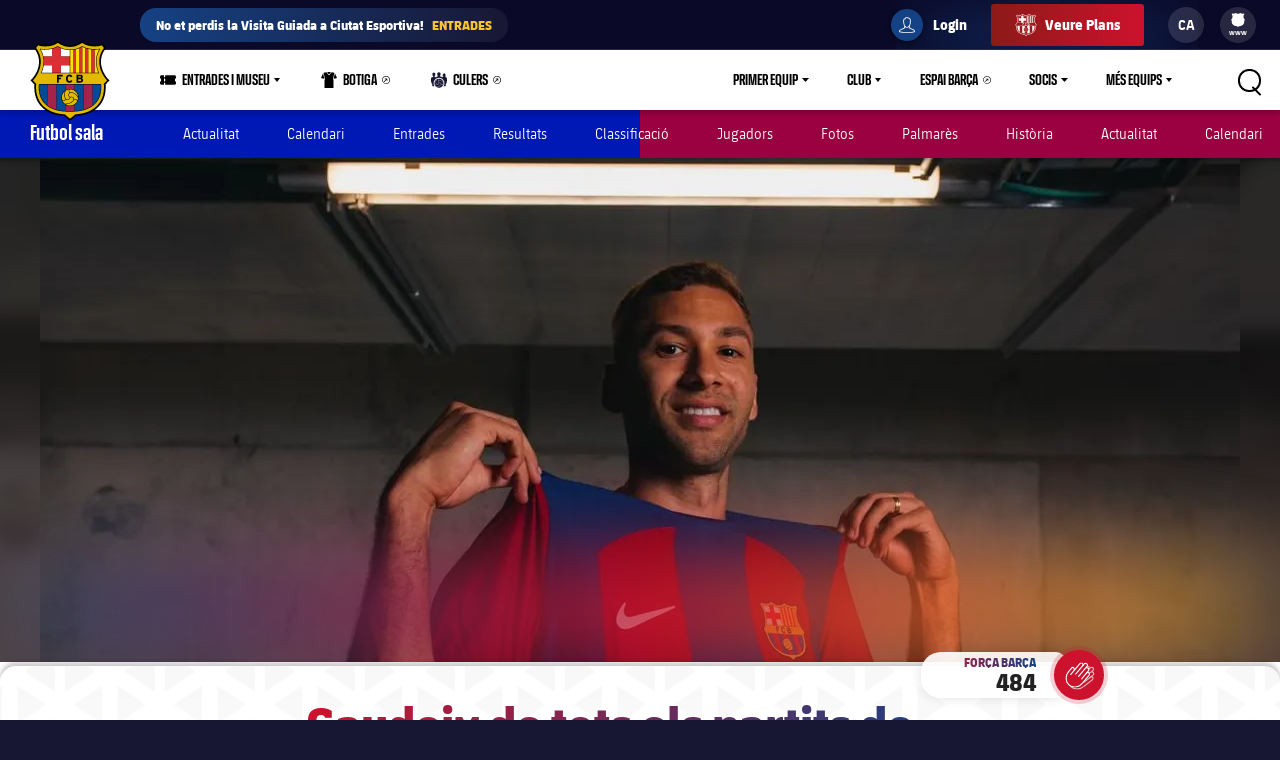

--- FILE ---
content_type: text/html;charset=utf-8
request_url: https://www.fcbarcelona.cat/ca/futbol-sala/primer-equip/noticies/3625444/gaudeix-de-tots-els-partits-de-futbol-sala-amb-el-pack-temporada-2324
body_size: 45699
content:
<!DOCTYPE html>

<html lang="ca">
<head>
    

    

    <meta name="twitter:title" content="Gaudeix de tots els partits de futbol sala amb el ‘Pack Temporada 23/24’!"/>
<meta name="twitter:card" content="summary_large_image"/>
<meta name="twitter:image" content="https://www.fcbarcelona.com/fcbarcelona/photo/2023/08/10/6bdc8ce2-6ecb-4873-8776-7af345953ce4/mini_202308_Futsal_Calendari_Partits_3200x2000_01-1-.jpg"/>
<meta property="og:image" content="https://www.fcbarcelona.com/fcbarcelona/photo/2023/08/10/6bdc8ce2-6ecb-4873-8776-7af345953ce4/mini_202308_Futsal_Calendari_Partits_3200x2000_01-1-.jpg"/>
<title>Gaudeix de tots els partits de futbol sala amb el ‘Pack Temporada 23/24’!</title>
<meta name="keywords" content="text"/>
<meta property="og:type" content="article"/>
<meta name="description" content="El Club posa a la venda el paquet d’entrades per a tot el curs amb preus populars i descomptes per a socis i sòcies"/>
<meta name="twitter:site" content="@FCB"/>
<meta name="twitter:description" content="El Club posa a la venda el paquet d’entrades per a tot el curs amb preus populars i descomptes per a socis i sòcies"/>
<meta property="og:title" content="Gaudeix de tots els partits de futbol sala amb el ‘Pack Temporada 23/24’!"/>
<link rel="canonical" href="https://www.fcbarcelona.cat/ca/futbol-sala/primer-equip/noticies/3625444/gaudeix-de-tots-els-partits-de-futbol-sala-amb-el-pack-temporada-2324"/>
<meta property="og:description" content="El Club posa a la venda el paquet d’entrades per a tot el curs amb preus populars i descomptes per a socis i sòcies"/>

	<meta charset="UTF-8">
	<meta http-equiv="X-UA-Compatible" content="IE=edge,chrome=1">
    <meta name="mobile-web-app-capable" content="yes">
    <meta name="apple-mobile-web-app-capable" content="yes">
    <meta name="application-name" content="Barça">
    <meta name="apple-mobile-web-app-title" content="Barça">
    <meta name="theme-color" content="#FFFFFF">
    <meta name="msapplication-navbutton-color" content="#FFFFFF">
    <meta name="apple-mobile-web-app-status-bar-style" content="black-translucent">
    <meta name="msapplication-starturl" content="/">
    <meta name="viewport" content="width=device-width, initial-scale=1, shrink-to-fit=no">
    <link rel="manifest" href="/resources/v3.4.5-7905/manifest.json">

    <!-- Set resource version variable on window -->
    <script>
        window.RESOURCE_VERSION = 'v3.4.5-7905';
        console.info( `%c Version: ${ window.RESOURCE_VERSION } `, "background-color: #cd122d; color: #ffffff;" );
    </script>
    <script>window.VIDEO_PERSONALISATION_ENABLED = 'true'</script>
    <script>window.SALESFORCE_SSO = 'true'</script>
    <script>window.OTT_REQUEST = 'web'</script>
    <script>window.FLOW_ID_FREE_VIDEO_MODAL_REGISTER = 'register'</script>
    <script>window.FLOW_ID_FREE_VIDEO_MODAL_LOGIN = 'login'</script>
    <script>window.FLOW_ID_PREMIUM_VIDEO_MODAL_SUBSCRIBE = 'culerspremium'</script>
    <script>window.FLOW_ID_PREMIUM_VIDEO_MODAL_LOGIN = 'login'</script>
    <script>window.TICKET_URL = 'https://frmforms.fcbarcelona.com/entradas-futbol-reg-'</script>
    <script>window.ICONS = 'https://fcbarcelona-static-files.s3.us-east-1.amazonaws.com/icons'</script>
    <script>window.CHECKOUT = 'https://checkout.fcbarcelona.com/c/pay/cs_live_b1JkmH0v2acHDsITwWkhA6SeGfH1aU97x6yEkl8RFXCXPmiPg6PBCI3c3x#fid1d2BpamRhQ2prcSc%[base64]%2FcXdwYHgl'</script>

    <link rel="icon" sizes="192x192" type="image/png" href="/resources/v3.4.5-7905/i/icons/android-icon-192x192.png">

	<link rel="apple-touch-icon-precomposed" sizes="57x57" href="/resources/v3.4.5-7905/i/icons/apple-touch-icon-57x57.png" />
	<link rel="apple-touch-icon-precomposed" sizes="60x60" href="/resources/v3.4.5-7905/i/icons/apple-touch-icon-60x60.png" />
	<link rel="apple-touch-icon-precomposed" sizes="72x72" href="/resources/v3.4.5-7905/i/icons/apple-touch-icon-72x72.png" />
	<link rel="apple-touch-icon-precomposed" sizes="76x76" href="/resources/v3.4.5-7905/i/icons/apple-touch-icon-76x76.png" />
	<link rel="apple-touch-icon-precomposed" sizes="114x114" href="/resources/v3.4.5-7905/i/icons/apple-touch-icon-114x114.png" />
	<link rel="apple-touch-icon-precomposed" sizes="120x120" href="/resources/v3.4.5-7905/i/icons/apple-touch-icon-120x120.png" />
	<link rel="apple-touch-icon-precomposed" sizes="144x144" href="/resources/v3.4.5-7905/i/icons/apple-touch-icon-144x144.png" />
	<link rel="apple-touch-icon-precomposed" sizes="152x152" href="/resources/v3.4.5-7905/i/icons/apple-touch-icon-152x152.png" />

	<link rel="icon" type="image/png" href="/resources/v3.4.5-7905/i/favicon/favicon-196x196.png" sizes="196x196" />

	<link rel="icon" type="image/png" href="/resources/v3.4.5-7905/i/favicon/favicon-16x16.png" sizes="16x16" />
	<link rel="icon" type="image/png" href="/resources/v3.4.5-7905/i/favicon/favicon-32x32.png" sizes="32x32" />
	<link rel="icon" type="image/png" href="/resources/v3.4.5-7905/i/favicon/favicon-96x96.png" sizes="96x96" />
	<link rel="icon" type="image/png" href="/resources/v3.4.5-7905/i/favicon/favicon-128x128.png" sizes="128x128" />
	<link rel="shortcut icon" href="/resources/v3.4.5-7905/i/favicon/favicon.ico" />

	

    <link rel="amphtml" href="https://www.fcbarcelona.cat/ca/noticies/3625444/gaudeix-de-tots-els-partits-de-futbol-sala-amb-el-pack-temporada-2324/amp">

	

<link rel="preload" href="/resources/v3.4.5-7905/fonts/FC_BARCELONA-Regular.woff2" as="font" crossorigin>
<link rel="preload" href="/resources/v3.4.5-7905/fonts/FC_BARCELONA-Bold.woff2" as="font" crossorigin>
<link rel="preload" href="/resources/v3.4.5-7905/fonts/FC_BARCELONA-Semibold.woff2" as="font" crossorigin>
<link rel="preload" href="/resources/v3.4.5-7905/fonts/FC_BARCELONA-Light.woff2" as="font" crossorigin>
<link rel="preload" href="/resources/v3.4.5-7905/fonts/FC_BARCELONA-Extrabold.woff2" as="font" crossorigin>
<link rel="preload" href="/resources/v3.4.5-7905/fonts/FC_BARCELONACONDENSEDPRO-Regular.woff2" as="font" crossorigin>
<link rel="preload" href="/resources/v3.4.5-7905/fonts/FC_BARCELONACONDENSEDPRO-Bold.woff2" as="font" crossorigin>
<link rel="preload" href="/resources/v3.4.5-7905/fonts/FC_BARCELONACONDENSEDPRO-Semibold.woff2" as="font" crossorigin>
<link rel="preload" href="/resources/v3.4.5-7905/fonts/FC_BARCELONACONDENSEDPRO-Light.woff2" as="font" crossorigin>
<link rel="preload" href="/resources/v3.4.5-7905/fonts/FC_BARCELONACONDENSEDPRO-condensed-Extrabold.woff2" as="font" crossorigin>

<style>

@font-face {
    font-family: fcb-bold;
    src: url('/resources/v3.4.5-7905/fonts/FC_BARCELONA-Bold.eot');
    src: url('/resources/v3.4.5-7905/fonts/FC_BARCELONA-Bold.woff2') format('woff2'), url('/resources/v3.4.5-7905/fonts/FC_BARCELONA-Bold.woff') format('woff'), url('/resources/v3.4.5-7905/fonts/FC_BARCELONA-Bold.ttf') format('truetype'), url('/resources/v3.4.5-7905/fonts/FC_BARCELONA-Bold.svg') format('svg');
    font-weight: normal;
    font-style: normal;
}

@font-face {
    font-family: fcb-extra-bold;
    src: url('/resources/v3.4.5-7905/fonts/FC_BARCELONA-Extrabold.eot');
    src: url('/resources/v3.4.5-7905/fonts/FC_BARCELONA-Extrabold.woff2') format('woff2'), url('/resources/v3.4.5-7905/fonts/FC_BARCELONA-Extrabold.woff') format('woff'), url('/resources/v3.4.5-7905/fonts/FC_BARCELONA-Extrabold.ttf') format('truetype'), url('/resources/v3.4.5-7905/fonts/FC_BARCELONA-Extrabold.svg') format('svg');
    font-weight: normal;
    font-style: normal;
}

@font-face {
    font-family: fcb-light;
    src: url('/resources/v3.4.5-7905/fonts/FC_BARCELONA-Light.eot');
    src: url('/resources/v3.4.5-7905/fonts/FC_BARCELONA-Light.woff2') format('woff2'), url('/resources/v3.4.5-7905/fonts/FC_BARCELONA-Light.woff') format('woff'), url('/resources/v3.4.5-7905/fonts/FC_BARCELONA-Light.ttf') format('truetype'), url('/resources/v3.4.5-7905/fonts/FC_BARCELONA-Light.svg') format('svg');
    font-weight: normal;
    font-style: normal;
}

@font-face {
    font-family: fcb-semi-bold;
    src: url('/resources/v3.4.5-7905/fonts/FC_BARCELONA-Semibold.eot');
    src: url('/resources/v3.4.5-7905/fonts/FC_BARCELONA-Semibold.woff2') format('woff2'), url('/resources/v3.4.5-7905/fonts/FC_BARCELONA-Semibold.woff') format('woff'), url('/resources/v3.4.5-7905/fonts/FC_BARCELONA-Semibold.ttf') format('truetype'), url('/resources/v3.4.5-7905/fonts/FC_BARCELONA-Semibold.svg') format('svg');
    font-weight: normal;
    font-style: normal;
}

@font-face {
    font-family: fcb-regular;
    src: url('/resources/v3.4.5-7905/fonts/FC_BARCELONA-Regular.eot');
    src: url('/resources/v3.4.5-7905/fonts/FC_BARCELONA-Regular.woff2') format('woff2'), url('/resources/v3.4.5-7905/fonts/FC_BARCELONA-Regular.woff') format('woff'), url('/resources/v3.4.5-7905/fonts/FC_BARCELONA-Regular.ttf') format('truetype'), url('/resources/v3.4.5-7905/fonts/FC_BARCELONA-Regular.svg') format('svg');
    font-weight: normal;
    font-style: normal;
}

@font-face {
    font-family: fcb-condensed-bold;
    src: url('/resources/v3.4.5-7905/fonts/FC_BARCELONACONDENSEDPRO-Bold.eot');
    src: url('/resources/v3.4.5-7905/fonts/FC_BARCELONACONDENSEDPRO-Bold.woff2') format('woff2'), url('/resources/v3.4.5-7905/fonts/FC_BARCELONACONDENSEDPRO-Bold.woff') format('woff'), url('/resources/v3.4.5-7905/fonts/FC_BARCELONACONDENSEDPRO-Bold.ttf') format('truetype'), url('/resources/v3.4.5-7905/fonts/FC_BARCELONACONDENSEDPRO-Bold.svg') format('svg');
    font-weight: normal;
    font-style: normal;
}

@font-face {
    font-family: fcb-condensed-extra-bold;
    src: url('/resources/v3.4.5-7905/fonts/FC_BARCELONACONDENSEDPRO-Extrabold.eot');
    src: url('/resources/v3.4.5-7905/fonts/FC_BARCELONACONDENSEDPRO-Extrabold.woff2') format('woff2'), url('/resources/v3.4.5-7905/fonts/FC_BARCELONACONDENSEDPRO-Extrabold.woff') format('woff'), url('/resources/v3.4.5-7905/fonts/FC_BARCELONACONDENSEDPRO-Extrabold.ttf') format('truetype'), url('/resources/v3.4.5-7905/fonts/FC_BARCELONACONDENSEDPRO-Extrabold.svg') format('svg');
    font-weight: normal;
    font-style: normal;
}

@font-face {
    font-family: fcb-condensed-light;
    src: url('/resources/v3.4.5-7905/fonts/FC_BARCELONACONDENSEDPRO-Light.eot');
    src: url('/resources/v3.4.5-7905/fonts/FC_BARCELONACONDENSEDPRO-Light.woff2') format('woff2'), url('/resources/v3.4.5-7905/fonts/FC_BARCELONACONDENSEDPRO-Light.woff') format('woff'), url('/resources/v3.4.5-7905/fonts/FC_BARCELONACONDENSEDPRO-Light.ttf') format('truetype'), url('/resources/v3.4.5-7905/fonts/FC_BARCELONACONDENSEDPRO-Light.svg') format('svg');
    font-weight: normal;
    font-style: normal;
}

@font-face {
    font-family: fcb-condensed-semi-bold;
    src: url('/resources/v3.4.5-7905/fonts/FC_BARCELONACONDENSEDPRO-Semibold.eot');
    src: url('/resources/v3.4.5-7905/fonts/FC_BARCELONACONDENSEDPRO-Semibold.woff2') format('woff2'), url('/resources/v3.4.5-7905/fonts/FC_BARCELONACONDENSEDPRO-Semibold.woff') format('woff'), url('/resources/v3.4.5-7905/fonts/FC_BARCELONACONDENSEDPRO-Semibold.ttf') format('truetype'), url('/resources/v3.4.5-7905/fonts/FC_BARCELONACONDENSEDPRO-Semibold.svg') format('svg');
    font-weight: normal;
    font-style: normal;
}

@font-face {
    font-family: fcb-condensed-regular;
    src: url('/resources/v3.4.5-7905/fonts/FC_BARCELONACONDENSEDPRO-Regular.eot');
    src: url('/resources/v3.4.5-7905/fonts/FC_BARCELONACONDENSEDPRO-Regular.woff2') format('woff2'), url('/resources/v3.4.5-7905/fonts/FC_BARCELONACONDENSEDPRO-Regular.woff') format('woff'), url('/resources/v3.4.5-7905/fonts/FC_BARCELONACONDENSEDPRO-Regular.ttf') format('truetype'), url('/resources/v3.4.5-7905/fonts/FC_BARCELONACONDENSEDPRO-Regular.svg') format('svg');
    font-weight: normal;
    font-style: normal;
}
</style>

	

<link rel="stylesheet" href="/resources/v3.4.5-7905/styles/screen.min.css" />
<div class="simple-embed js-simple-embed">
	<style> 
html {opacity: 1!important;}
[data-menu-origin-type="Barça Teams"] .mega-dropdown__column:last-child, [data-menu-origin-type="Més equips"] .mega-dropdown__column:last-child, [data-menu-origin-type="Más equipos"] .mega-dropdown__column:last-child  {border-left: .1rem solid #29283d;}
/*.js-middle-navigation-menu-item:nth-child(4) {display: none!important;}*/
.content-popup, .modal {z-index: 100;}
.fromhome {color: #154284;background: #FFCA00;padding: 0 8px;border-radius: 4px;margin-left: 6px;font-size: 1.2rem;font-style: italic;text-decoration: none;} 
span.fromhome:hover {text-decoration: none;} 
@media (max-width: 840px){
    .fromhome {color: #D31138;background: #fff;}    
}
</style>

</div>

<div class="simple-embed js-simple-embed">
	<style>
  .footer-sponsors__sponsor--ambilight svg,
  .marketing-partners__logo--ambilight
  {background:url(https://www.fcbarcelona.com/fcbarcelona/photo/2023/05/25/8121b111-9451-4c2e-a380-876bb0085c66/logo-ambilight.svg
) no-repeat center;background-size:contain;}
  .marketing-partners__logo--ambilight {width:11rem;}
  @media (max-width:1025px) {
    .footer-sponsors__sponsor--ambilight {width:20%;}
    .marketing-partners__logo--ambilight {width:11rem;}
  }
  @media (max-width:640px) {
    .footer-sponsors__sponsor--ambilight {width:27%;}
    .marketing-partners__logo--ambilight {width:8rem;}
  }
</style>
</div>

<div class="simple-embed js-simple-embed">
	<style>
	.middle-navigation__item--active .middle-navigation__icon-arrow {display:none;}
</style>
</div>

<div class="simple-embed js-simple-embed">
	<!-- Right padding to left-side menu icons -->
<style>
	@media (min-width: 840px) {
		.middle-navigation--left .middle-navigation__icon--right {
			margin-right: .6rem;
			min-width: 1.6rem;
		}
	}
</style>
</div>


    











<script type="application/ld+json">
    {
        "@context": "http://schema.org",
        "@type": "Organization",
        "name": "FC Barcelona",
        "logo": "https://www.fcbarcelona.cat/resources/v3.4.5-7905/i/elements/fcb-meta-logo.png",
        "url" : "https://www.fcbarcelona.cat",
        "sameAs": [
            "https://www.facebook.com/fcbarcelona",
            "https://twitter.com/FCBarcelona_cat",
            "http://instagram.com/fcbarcelona",
            "https://www.youtube.com/fcbarcelona",
            "https://plus.google.com/116151548242653888082/posts",
            "https://www.linkedin.com/company-beta/37347/",
            "https://www.pinterest.es/fcbarcelona/"
        ],
        "address": {
            "@type": "PostalAddress",
            "addressLocality": "Barcelona, Espanya",
            "postalCode": "08028",
            "streetAddress": "C. d'Aristides Maillol, 12"
        }
    }
</script>










    <script type="application/ld+json">
    {
        "@context": "http://schema.org",
        "@type": "NewsArticle",
        "mainEntityOfPage": {
            "@type": "Webpage",
            "@id": "https://www.fcbarcelona.cat"
        },
        "headline": "Gaudeix de tots els partits de futbol sala amb el ‘Pack Temporada 23/24’!",
        "description": "El Club posa a la venda el paquet d’entrades per a tot el curs amb preus populars i descomptes per a socis i sòcies",
        "author": {
            "name": "FC Barcelona"
        },
        "publisher": {
            "name": "FC Barcelona",
            "@type": "Organization",
            "logo": {
                "@type": "ImageObject",
                "url": "https://www.fcbarcelona.cat/resources/v3.4.5-7905/i/elements/fcb-crest.png"
            }
        },
        "datePublished": "2023-08-10",
        "timeRequired": "P3M",
        "image": "https://www.fcbarcelona.com/photo-resources/2023/08/10/fdfe6641-6c2b-42a9-9897-544f51e5ae49/mini_202308_Futsal_Calendari_Partits_3200x2000_01-1-.jpg?width=624&height=368",
        "url": "https://www.fcbarcelona.cat/ca/futbol-sala/primer-equip/noticies/3625444/gaudeix-de-tots-els-partits-de-futbol-sala-amb-el-pack-temporada-2324"
    }
    </script>


                <link rel="alternate" href="https://www.fcbarcelona.cat/ca/noticies/3625444/gaudeix-de-tots-els-partits-de-futbol-sala-amb-el-pack-temporada-2324" hreflang="ca">


                <link rel="alternate" href="https://www.fcbarcelona.es/es/noticias/3625444/disfruta-de-todos-los-partidos-de-futbol-sala-con-el-pack-temporada-2324" hreflang="es">


    
    
<script src="//translations.platform.pulselive.com/fcbarcelona/ca.js" charset="UTF-8"></script><script>
    window['gtag_enable_tcf_support'] = true;
</script>
<script>
    // eslint-disable-next-line no-unused-vars
    var ANALYTICS_HELPER = (function( ) {

        var teamTypeTranslations = {
            'barca-b': 'Barca B',
            'womens-football': 'Femeni',
            'womens': 'Femeni',
            'women': 'Femeni',
            'femeni-a': 'Femeni',
            'femenino-a': 'Femeni',
            'football-feminin': 'Femeni',
            'fc-barcelona-u19a': 'Juvenil A',
            'fc-barcelona-u19b': 'Juvenil B',
            'juvenil-a': 'Juvenil A',
            'juvenil-b': 'Juvenil B',
            'primer-equip': 'Primer equip',
            'primer-equipo': 'Primer equip',
            'first-team': 'Primer equip',
            'formatiu-femeni': 'Formatiu',
            'formativo-femenino': 'Formatiu',
            'formatiu-masculi': 'Formatiu',
            'formativo-masculino': 'Formatiu',
            'barca-youth': 'Formatiu'
        };

        var sportTranslations = {
            'basketball': 'Basquet',
            'handball': 'Handbol',
            'futsal': 'Futsal',
            'roller-hockey': 'Hoquei patins',
            'football': 'Futbol'
        };

        var TABLET_BREAKPOINT = 840;
        var PHABLET_BREAKPOINT = 640;
        var ONE_SECOND_IN_MS = 1000;
        var ONE_MINUTE_IN_SECS = 60;
        var ONE_HOUR_IN_MINS = 60;
        var ONE_DAY_IN_HOURS = 24;
        var COOKIE_AUTH_NAME = 'fcb-sso-identity';
        var COOKIE_UUID_NAME = 'fcb-sso-uuid';
        var COOKIE_LOGIN_NAME = 'fcb-sso-login';
        var COOKIE_ENTITLEMENTS_NAME = 'fcb-sso-entitlements';
        var WEBVEW_COOKIE_NAME = 'webviewCookie';

        var USER_TYPE = {
            NOT_LOGGED_IN: 'general',
            REGISTERED: 'fan',
            SUBSCRIBED: 'subscriptor' 
        };

        var SUBSCRIPTION_TYPE = {
            FREE: 'barca tv free',
            PREMIUM: 'premium'
        };

        window.eventListToTracking = [];
        window.eventListSent = [];

        var fireAnalyticsOnElement = function( evt, callback ) {
            if ( evt.which === CONSTANTS.KEY_CODES.ENTER || evt.type === 'click' ) {
                var type = evt.currentTarget.getAttribute( 'data-analytics-type' );
                var section = evt.currentTarget.getAttribute( 'data-analytics-section' );
                var event = evt.currentTarget.getAttribute( 'data-analytics-event' );

                eventosDTM( type, section, event );
            }
        };

        var addEventListeners = function ( elements ) {
            var typesToUse = [ 'click', 'keypress' ];

            /*
             * Allows us to call this method dynamically. For _ rendered HTML, pass in the newly created elements to check
             * whether any listeners need adding. Example is in article-modal.js
             */
            if ( typeof elements === 'undefined' ) {
                elements = document.querySelectorAll( '[data-analytics="true"]' );
            }

            // if analytics have already been initialized, don't do it twice
            var els = [].slice.call(elements).filter( function( el ) {
                return el.getAttribute( 'data-analytics-initialised' ) !== 'true';
            } );

            for ( var i = 0; i < els.length; i++ ) {
                (function () {
                    for ( var j = 0; j < typesToUse.length; j++ ) {
                        els[ i ].addEventListener( typesToUse[ j ], fireAnalyticsOnElement );
                        els[ i ].setAttribute( 'data-analytics-initialised', 'true' );
                    }
                })();
            }
        };

        var eventosDTM = function( type, section, event ) {
    		if ( typeof _satellite === 'undefined' ) {
    			return console.warn('Unable to fire analytics event, analytics disabled.');
    		}

    		_satellite.setVar({ catFCB: type, actFCB: section, labelFCB: event});
    		_satellite.track('scEvent');
        };        
        
        var eventosDTMstoriesMultiple = function( eventCategory, eventAction, eventLabel, seccio, format, storyName, storyTile ) {
            if ( typeof _satellite === 'undefined' ) {
                return console.warn('Unable to fire analytics event, analytics disabled.');
            }

            var objEvento = {
                key : Date.now().toString() + (Math.floor(Math.random() * 9999999999) + 1).toString(),
                catFCB: eventCategory,
                actFCB: eventAction,
                labelFCB: eventLabel,
                sectionFCB: seccio,
                sTypeFCB: format,
                sNameFCB: storyName,
                sTileFCB: storyTile 
           };
            window.eventListToTracking.push(objEvento);
           _satellite.track('scEventListStories');
        };

        var eventosDTMmultiple = function( type, section, event ) {
            if ( typeof _satellite === 'undefined' ) {
                return console.warn('Unable to fire analytics event, analytics disabled.');
            }

            var objEvento = {
                key : Date.now().toString() + (Math.floor(Math.random() * 9999999999) + 1).toString(),
                catFCB: type,
                actFCB: section,
                labelFCB: event
            };
            window.eventListToTracking.push(objEvento);
            _satellite.track('scEventList');
        };

        var eventosDTMstories = function( eventCategory, eventAction, eventLabel, seccio, format, storyName, storyTile ) {
            if ( typeof _satellite === 'undefined' ) {
                return console.warn('Unable to fire analytics event, analytics disabled.');
            }

          _satellite.setVar({
                catFCB: eventCategory,
                actFCB: eventAction,
                labelFCB: eventLabel,
                sectionFCB: seccio,
                sTypeFCB: format,
                sNameFCB: storyName,
                sTileFCB: storyTile
            });
           _satellite.track('scEventStories');
       }

        var generateDataLayer = function ( analyticsModel ) {
            var contingut = {
                acces: 'general'
            }
            if ( analyticsModel.seccio ) {
                contingut.seccio = analyticsModel.seccio;
            };
            if ( analyticsModel.subseccio ) {
                contingut.subseccio = analyticsModel.subseccio;
            };
            return _mergeObjects( generateDefaultLayer( analyticsModel ), {
                contingut: contingut
            } );
        };

        var generateNewsDataLayer = function ( analyticsModel, isModal ) {
            var tags = _getTags(analyticsModel.tags);
            var newsDataLayer = _mergeObjects(generateDefaultLayer(analyticsModel), {
                contingut: {
                    seccio: _getSection('news', tags),
                    subseccio: _getSubSection(tags || ''),
                    format: 'noticia',
                    etiqueta: tags,
                    tempsLectura: _getReadingTime(analyticsModel.duration),
                    autor: analyticsModel.author || '',
                    dataPublicacio: _getPublishDate(analyticsModel.publishFrom),
                    destacat: analyticsModel.isFeatured || false,
                    diesDesdePublicacio: _getDaysSincePublishDate(analyticsModel.publishFrom),
                    videoPerNoticia: _getNumberOfVideosOnArticle( isModal ),
                    multimedia: _getMultimediaTypes( isModal ),
                    titol: analyticsModel.titol,
                }
            });

            var matchReference = _getMatchReference(analyticsModel.references);

            if ( matchReference ) {
                newsDataLayer.nomEvent = matchReference;
            }

            return newsDataLayer;
        };

        var generateGalleryDataLayer = function ( analyticsModel ) {
            var tags = _getTags(analyticsModel.tags);
            var galleryDataLayer = _mergeObjects(generateDefaultLayer(analyticsModel), {
                contingut: {
                    seccio: _getSection('photo-galleries', tags),
                    subseccio: _getSubSection(tags),
                    format: 'galeria'
                }
            });

            var matchReference = _getMatchReference(analyticsModel.references);

            if ( matchReference ) {
                galleryDataLayer.nomEvent = matchReference;
            }

            return galleryDataLayer;
        };

    	var generateBaseVideoDataLayer = function ( analyticsModel ) {
    		return _mergeObjects(generateDefaultLayer(analyticsModel), {
               contingut: {
                   seccio: _getSection('video')
               },
               video: {}
           });
    	};

        var generateDefaultLayer = function ( analyticsModel ) {
            var pageName = analyticsModel.pageName || window.location.href;

            var usuariVars = typeof fcbDL !== 'undefined' && Object.prototype.toString.call( fcbDL.usuari ) === '[object Object]' ? fcbDL.usuari : {};

            var userUUID = getCookie( COOKIE_UUID_NAME );
            var userLogin = getCookie( COOKIE_LOGIN_NAME );

            var model = {
                usuari: _mergeObjects( usuariVars, {
                    tipusUsuari: getUserType()
                } ),
                contingut: {
                    idioma: _getLanguage( analyticsModel.language ),
                    canal: getDeviceType(),
                    URL: window.location.href,
                    pageName: pageName,
                    error404: 'FALSE',
                    error500: 'FALSE',
                },
                ecommerce: {
                    plataforma: 'pulse',
                }
            }

            if ( analyticsModel.seccio ) {
                model.contingut.seccio = analyticsModel.seccio;
            }
            if ( analyticsModel.subseccio ) {
                model.contingut.subseccio = analyticsModel.subseccio;
            }

            if ( userUUID ) {
                var idUsuari = 'barcafans-' + userUUID;
                model.usuari.idUsuari = idUsuari;
            }

            return model;
        };

        var contentHasTag = function( tags, tagName ) {

            if ( !tags ) return false;

            return tags.some( function( tag ) {
                return tag.label === tagName;
            } );
        };

    	var generateCheckoutDataLayer = function ( analyticsModel ) {
        	if ( !analyticsModel.userEmail ) {
        	    return;
        	}

            var pageNameSplit = analyticsModel.pageName.split( '?' ) || window.location.href.split( '?' );
            var coupon = analyticsModel.couponId !== null ? 'eVar27=' + analyticsModel.couponId + '|' : '';
            var checkoutDataLayer = _mergeObjects(generateDefaultLayer(analyticsModel), {
                usuari: {
                    tipusUsuari: 'subscriptor',
                    tipusSubscripcio: 'premium',
                    email: analyticsModel.userEmail
                },
                contingut: {
                    pageName: pageNameSplit[0],
                    URL: analyticsModel.pageName || window.location.href,
                    categoriaSite: 'Checkout-Premium',
                    idioma: analyticsModel.language ? analyticsModel.language.toUpperCase() : 'EN',
                    canal: 'desktop',
                    error404: 'FALSE',
                    error500: 'FALSE'
                },
                ecommerce: {
                    plataforma: 'stripe',
                    preuOriginal: analyticsModel.originalPrice,
                    metodoPago: analyticsModel.paymentMethod,
                    producto:  [ 'culers;PMAnnual;1;' + analyticsModel.originalPrice + ';;' + coupon + 'evar115=false' ],
                    tpvType: 'stripe',
                    transactionId: analyticsModel.transactionId
                }
            });

            return checkoutDataLayer;
    	};

        var generateVideoDataLayer = function ( analyticsModel ) {
            var tags = _getTags(analyticsModel.tags);
            var unknown = 'No informat';
            var videoDataLayer = _mergeObjects(generateDefaultLayer(analyticsModel), {
                contingut: {
                    seccio: _getSection('video'),
                    subseccio: _getVideoSubsection( analyticsModel.tags ),
                    etiqueta: tags,
                    acces: _getEntitlement( analyticsModel.tags )
                }
            });

            videoDataLayer.video = {
                name: analyticsModel.title,
                id: analyticsModel.id,
                audio: unknown,
                duracio: contentHasTag( analyticsModel.tags, 'content-type-video--live' ) ? 'live' : analyticsModel.duration || unknown,
                streaming: contentHasTag( analyticsModel.tags, 'content-type-video--live' ) ? 'live' : 'on demand',
                playerQuality: unknown,
                dataEvent: new Date().toDateString() || unknown,
                dataPublicacio: _getPublishDate(analyticsModel.publishFrom) || unknown,
                diesDesdePublicacio: contentHasTag( analyticsModel.tags, 'content-type-video--live' ) ? 'zero' : _getDaysSincePublishDate(analyticsModel.publishFrom) || unknown,
                relacionat: analyticsModel.viaRelatedContent + '' || 'false',
                competicio: _getCompetitionId(analyticsModel.references),
                categoria: _getTags(analyticsModel.tags),
                suscripcio: getVideoEntitlement( analyticsModel.tags ),
                temporada: unknown
            }

            return videoDataLayer;
        };

        var getVideoEntitlement = function( tags = [] ) {
            var returnTagLabel = 'obert';
            for ( var i = 0; i < tags.length; i++ ) {
                var tag = tags[ i ];

                if ( !tag.label ) {
                    continue;
                }

                if ( tag.label === 'entitlement-type-premium' ) {
                    return 'paid';
                } else if ( tag.label === 'entitlement-type-barca-fans' ) {
                    returnTagLabel = 'registre';
                }
            }

            return returnTagLabel;
        };

        var getParam = function ( name ) {

            name = name.replace(/[\[]/, '\\\[').replace(/[\]]/, '\\\]');
            var regexS = '[\\?&]' + name + '=([^&#]*)';
            var regex = new RegExp(regexS);
            var results = regex.exec(window.location.search);
            if ( results === null ) {
                return '';
            }
            return decodeURIComponent(results[ 1 ].replace(/\+/g, ' '));
        }

        var getDeviceType = function () {

            var webviewCookie = getCookie( WEBVEW_COOKIE_NAME );

            if (getParam('canal') === 'web-view' || getParam('webview') === 'true' || webviewCookie) {
                return 'app-webview';
            } else if (getParam('canal') === 'MainApp') {
                return 'Main App';
            } else if (getParam('canal') === 'app-socis') {
                return 'Socis App';
            } else if ( window.innerWidth <= TABLET_BREAKPOINT && window.innerWidth >= PHABLET_BREAKPOINT ) {
                return 'tablet';
            } else if ( window.innerWidth <= PHABLET_BREAKPOINT ) {
                return 'mobile';
            } else {
                return 'desktop';
            }
        };

        var getDobDetails = function getDobDetails( dobString ) {
            if ( dobString ) {
                var birthDate = new Date( dobString );
                var birthYear = birthDate.getFullYear();
                if ( !isNaN( birthYear ) ) {
                    var ONE_YEAR = 3.154e+10;
                    return {
                        birthYear,
                        age: Math.floor( ( Date.now() - birthDate.getTime() ) / ONE_YEAR )
                    };
                }
            }
        };

        var getCookie = function( name ) {
            var reg = new RegExp(name + "=([^;]+)");
            var value = reg.exec(document.cookie);
            return (value != null) ? unescape(value[1]) : null;
        }

        var getUserType = function () {
            if ( getCookie( COOKIE_AUTH_NAME ) ) {
                var entitlementsCookie = getCookie( COOKIE_ENTITLEMENTS_NAME );
                if ( entitlementsCookie && entitlementsCookie !== 'false' ) {
                    return USER_TYPE.SUBSCRIBED;
                }
                return USER_TYPE.REGISTERED;
            }
            return USER_TYPE.NOT_LOGGED_IN;
        }

        var _getDaysSincePublishDate = function ( publishFrom ) {
            var publishDate = publishFrom || 0;

            return Math.floor((new Date() - new Date(publishDate)) / (ONE_SECOND_IN_MS * ONE_MINUTE_IN_SECS * ONE_HOUR_IN_MINS * ONE_DAY_IN_HOURS));
        };

        var _getEntitlement = function ( tags ) {
            if (contentHasTag( tags, 'entitlement-type-barca-fans' )) {
                return 'registre';
            } else if (contentHasTag( tags, 'entitlement-type-premium' )) {
                return 'paid';
            }

            return 'general';
        };

        var _getLanguage = function ( language ) {
            var lang = language || 'en';
            return lang === 'ja' ? 'JP' : lang.toUpperCase();
        };

        var _getCompetitionId = function ( references ) {
            var refs = references || [];

            var competititionId = refs.find(function (reference) {
                var type = reference.contentReference ? reference.contentReference.contentType : reference.type;
                return type === 'FOOTBALL_COMPETITION';
            });

            if ( competititionId ) {
                return competititionId.contentReference ? competititionId.contentReference.reference : competititionId.id;
            }

            return 'No informat';
        };

        var _getMatchReference = function ( references ) {
            var refs = references || [];
            var matchReference = refs.find(function (reference) {
                return reference.contentReference === 'FOOTBALL_FIXTURE';
            });

            if ( matchReference ) {
                return matchReference.reference;
            }

            return null;
        };

        var _getNumberOfVideosOnArticle = function ( isModal ) {
            var articleCls = isModal ? '.article-modal' : '.article';
            var numberOfVideos = document.querySelectorAll(articleCls + ' [data-widget="video-player-embeddable"]').length;
            return numberOfVideos === 0 ? 'zero' : numberOfVideos;
        };

        var _getMultimediaTypes = function ( isModal ) {
            var articleCls = isModal ? '.article-modal' : '.article';
            var hasVideos = document.querySelector(articleCls + ' [data-widget="video-player-embeddable"]') !== null;
            var hasPhotos = document.querySelector(articleCls + ' .embeddable-photo') !== null;
            var multimedia = hasVideos ? 'videos' : '';
            if ( hasPhotos && hasVideos ) {
                return 'fotos | videos';
            }

            return hasPhotos ? 'fotos' : multimedia;
        };

        var _getPublishDate = function ( publishFrom ) {
            return new Date(publishFrom || 0).toDateString();
        };

        var _getReadingTime = function ( duration ) {
            return Math.floor((duration || 0) / ONE_MINUTE_IN_SECS);
        };

        var _getSection = function ( type, tagString ) {
            if ( type === 'video' ) {
                return "barca tv";
            } else if ( window.coreFCBDL && coreFCBDL.contingut.seccio ) {
                return coreFCBDL.contingut.seccio;
            } else if ( tagString ) {
                return _getCategoryByTag( tagString, sportTranslations );
            }
        };

        var _getSubSection = function ( tagString ) {
            return _getCategoryByTag( tagString, teamTypeTranslations );
        };

        var _getCategoryByTag = function ( tagString, tagGroup ) {
            var tags = tagString.split( '|' );
            for ( var i = 0; i < tags.length; i++ ) {
                var category = tags[ i ].replace( 'content-category-', '' );
                if ( tagGroup[ category ] ) {
                    return tagGroup[ category ];
                }
            }
        };

        var _getTags = function ( tagsArray ) {
            var tags = tagsArray || [];

            if ( tags.length === 1 ) {
                return tags[ 0 ].label;
            }

            return tags.map(function ( tag ) {
                return tag.label;
            }).join('|').trim();
        };

        var _getTagCategories = function ( tagsArray ) {

            if ( !tagsArray || tagsArray.length === 0 ) {
                return '';
            }

            var tagCategories = [];

            for ( var i = 0; i < tagsArray.length; i++ ) {
                if ( tagsArray[ i ].label.indexOf('content-category') !== -1 ) {
                    tagCategories.push(tagsArray[ i ].label);
                }
            }

            return tagCategories.join('|');
        };

        var _getVideoSubsection = function( tagsArray ) {

            if ( !tagsArray || tagsArray.length === 0 ) {
                return '';
            }

            var subsectionPrefix = 'ott-subsection-';
            for ( var i = 0; i < tagsArray.length; i++ ) {
                if ( tagsArray[ i ].label.indexOf( subsectionPrefix ) === 0 ) {
                    return tagsArray[ i ].label.replace( subsectionPrefix, '' );
                }
            }
            return '';
        };

        var _mergeObjects = function ( baseObject, roofObject ) {
            var baseKeys = Object.keys(baseObject);
            if ( _isPlainObject( baseObject ) && _isPlainObject( roofObject ) ) {
                for ( var i = 0; i < baseKeys.length; i++ ) {
                    var key = baseKeys[ i ];

                    if ( !roofObject.hasOwnProperty(key) ) {
                        roofObject[ key ] = baseObject[ key ];
                    } else {
                        roofObject[ key ] = _mergeObjects( baseObject[ key ], roofObject[ key ] );
                    }
                }
            }

            return roofObject;
        };

        var _isPlainObject = function (obj) {
            return Object.prototype.toString.call(obj) === '[object Object]';
        };

        var _tagsContains = function ( tags, tagsToMatch ) {
            for ( var i = 0; i < tagsToMatch.length; i++ ) {

                if ( tags.includes(tagsToMatch[ i ]) ) {
                    return true;
                }
            }

            return false;
        };

        return {
            addEventListeners: addEventListeners,
            fireAnalyticsOnElement: fireAnalyticsOnElement,
            eventosDTM: eventosDTM,
            eventosDTMmultiple: eventosDTMmultiple,
            eventosDTMstories: eventosDTMstories,
            eventosDTMstoriesMultiple: eventosDTMstoriesMultiple,
            generateDataLayer: generateDataLayer,
            generateBaseVideoDataLayer: generateBaseVideoDataLayer,
            generateSportDataLayer: generateDefaultLayer,
            generateNewsDataLayer: generateNewsDataLayer,
            generateGalleryDataLayer: generateGalleryDataLayer,
            generateCheckoutDataLayer: generateCheckoutDataLayer,
            generateVideoDataLayer: generateVideoDataLayer,
            generateDefaultLayer: generateDefaultLayer,
            getDeviceType: getDeviceType,
            getDobDetails: getDobDetails,
            getUserType: getUserType,
            CONSTANTS: {
                USER_TYPE: USER_TYPE,
                SUBSCRIPTION_TYPE: SUBSCRIPTION_TYPE
            }
        };

    })();
</script>

<!-- Adobe Tag Manager -->
<script>
    //prehiding snippet for Adobe Target with asynchronous Launch deployment
    (function(g,b,d,f){var ci=b.cookie.indexOf("CookieConsent");if(ci>-1){if(b.cookie.slice(ci).split(";")[0].indexOf("statistics:true")>-1){(function(a,c,d){if(a){var e=b.createElement("style");e.id=c;e.innerHTML=d;a.appendChild(e);}})(b.getElementsByTagName("head")[0],"at-body-style",d);setTimeout(function(){var a=b.getElementsByTagName("head")[0];if(a){var c=b.getElementById("at-body-style");c&&a.removeChild(c);}},f);}}})(window,document,"body {opacity: 0 !important}",3e3);

    var adobeScript = document.createElement('script');
    adobeScript.type = 'text/javascript';
    adobeScript.async = true;
    adobeScript.src = "//assets.adobedtm.com/launch-EN34cf030df5534d6395af8319e4d4561c.min.js";
    document.getElementsByTagName('head')[0].appendChild( adobeScript );

    var sectionOverride, subsectionOverride;
    if( document.head && document.head.querySelector ) {
        var sectionTag = document.head.querySelector( 'meta[name="analytics:section"]' );
        if ( sectionTag && sectionTag.getAttribute( 'content' ) ) {
            sectionOverride = sectionTag.getAttribute( 'content' );
        }
        sectionTag = document.head.querySelector( 'meta[name="analytics:subsection"]' );
        if ( sectionTag && sectionTag.getAttribute( 'content' ) ) {
            subsectionOverride = sectionTag.getAttribute( 'content' );
        }
    }

    try {
        fcbDL = ANALYTICS_HELPER.generateSportDataLayer( {
            language: "ca",
            seccio: sectionOverride || "Futsal",
            subseccio: subsectionOverride || "Primer equip"
        } );
    } catch (err) {
        fcbDL = ANALYTICS_HELPER.generateDefaultLayer( {
            language: 'ca',
            seccio: sectionOverride,
            subseccio: subsectionOverride
        } );
        console.warn('Unable to create fcbDL object', err);
    }

    window.coreFCBDL = fcbDL;

    // Adds user's unique ID to the end of an href so they can be tracked across Barca properties
    setTimeout( function() {

        var barcaDomains = [
            "dev-fcb-en.pulselive.com",
            "test-fcb-en.pulselive.com",
            "fcbarcelona.com",
            "fcbarcelona.cat",
            "fcbarcelona.es",
            "fcbarcelona.fr",
            "fcbarcelona.jp",
            "fcbarcelona.cn",
            "fcbarcelona.co.it",
            "fcbarcelona.co.de",
            "barcainnovationhub.com"
        ];
        var visitor = Visitor.getInstance("7BEDF655569E15537F000101@AdobeOrg", {
          trackingServer: "smetrics.fcbarcelona.com",
          trackingServerSecure: "smetrics.fcbarcelona.com",
          marketingCloudServer: "smetrics.fcbarcelona.com",
          marketingCloudServerSecure: "smetrics.fcbarcelona.com"
        });
        barcaDomains.forEach(function(domain) {
          var domainRegex = RegExp(domain);
          if (!domainRegex.test(location.hostname)) {
            hrefSelector = '[href*="' + domain + '"]';
            document.querySelectorAll(hrefSelector).forEach(function(href) {
              href.addEventListener('mousedown', function(event) {
                var destinationURLWithVisitorIDs = visitor.appendVisitorIDsTo(event.currentTarget.href)
                event.currentTarget.href = destinationURLWithVisitorIDs.replace(/MCAID%3D.*%7CMCORGID/, 'MCAID%3D%7CMCORGID');
              });
            });
          }
        });
    }, 1000);
</script>


    <script>
        if ( typeof ANALYTICS_HELPER !== 'undefined' ) {
                var pulseliveAnalyticsModel = {};

            fcbDL = ANALYTICS_HELPER.generateNewsDataLayer(pulseliveAnalyticsModel, false);
        }
    </script>



<script>

    if ( typeof ANALYTICS_HELPER !== 'undefined' ) {

            var section = 'Altres equips';

        var dataLayerObject = {
            'idioma': "ca",
            'canal': ANALYTICS_HELPER.getDeviceType(),
            'seccio': section
        };

        dataLayer = [dataLayerObject];
    }

</script>

<script>
    window.FOOTBALL_CONFIG = {};
    FOOTBALL_CONFIG.ALLOWED_COMPETITIONS = ['EU_CL','ES_PL','ES_SC','ES_JG','ES_CR','IG_CF','WO_CL','ES_PF','ES_CRA','ES_SF','IG_FW','WO_CC','EU_UC'];
    FOOTBALL_CONFIG.KNOCKOUT_COMPETITIONS = ['EU_CL','ES_SC','ES_CR','EU_SC','IG_CL','ES_JG','ES_CT','WO_CL','ES_CRA','ES_SF','EU_UC'];
    FOOTBALL_CONFIG.MATCHES_FILTER_COMPSEASONS = [501,492,490,424,491,488,461,467,513,507,473,499,520,583,556,589,724,712,828,792,776,830];
    FOOTBALL_CONFIG.PLAYER_STATS_COMPETITIONS = [2,21,23,24,25,29,3];
    FOOTBALL_CONFIG.PLAYER_STATS_COMPSEASONS = [828,792,830,829,850];
    FOOTBALL_CONFIG.IGNORED_COMPSEASONS = [270,203];
    FOOTBALL_CONFIG.CURRENT_SEASON_LABEL = "2025/2026";
    FOOTBALL_CONFIG.HOME_TEAM_IDS = [49,1890];
</script>


<div class="check-out" data-widget="checkout" data-script="fcb_sso" data-cta-class="js-premium-cta" data-product-id="Culers_Premium-80c2e15"></div>
<script id="storyteller-script" type="text/javascript" data-src="https://storyteller.azureedge.net/javascript-sdk/10.3.5/dist/storyteller.min.js" src="https://content.usestoryteller.com/javascript-sdk/10.3.5/dist/storyteller.min.js"></script>

    
<!-- Google Tag Manager -->
<script>
    (function(w,d,s,l,i){w[l]=w[l]||[];w[l].push({'gtm.start':
    new Date().getTime(),event:'gtm.js'});var f=d.getElementsByTagName(s)[0],
    j=d.createElement(s),dl=l!='dataLayer'?'&l='+l:'';j.async=true;j.src=
    'https://www.googletagmanager.com/gtm.js?id='+i+dl;f.parentNode.insertBefore(j,f);
    })(window,document,'script','dataLayer','GTM-TR7BQW');
</script>
<!-- End Google Tag Manager -->

    

    <!-- Service Worker Registration -->
    <script type="text/javascript">
        "serviceWorker" in navigator && window.addEventListener( "load" , function() {
            navigator.serviceWorker.register("/sw.js?resourcesPath=v3.4.5-7905")
            .then(
                function( e ) {
                    console.log("ServiceWorker successfully registered with scope: ",e.scope)
                },
                function( e ){
                    console.error( "ServiceWorker registration failed: ", e )
                }
            )
        });
    </script>
    
    <style>
        .mdc-breakdown,
        .mdc-leaderboard,
        .mdc-scroll-to-leaderboard {
            display: none;
        }
    
    
        .article-modal {
            z-index: 60;
        }

        .branding-bar {
            background: linear-gradient(270deg, #9b0041 0, #9b0041 48%, #0018b4 52%, #0018b4) !important;
        }
        
        .secondary-navigation-mobile__icon.secondary-navigation-mobile__icon--nextmatch.icon {
            width: 3.6rem;
        }

        @media (max-width: 640px) {
            
            .filters-mobile {
                z-index: 70;
            }
        
            .filters__container {
                z-index: 80;
            }
            
            .modal--article-open.modal-fade .filters__container {
                z-index: 60;
            }
        }
        
        @media (max-width: 840px) {
            .mobile-quick-nav__item {
                font-size: 2.1rem;
            }
        }
        
            .navigation-fixed-container--hide-secondary .navigation:after {        
            background: linear-gradient(90deg, #0018b4 50%, #9b0041 0) !important;
            
        }
        
        
    </style>

    
</head>
<body class="fcb-site">

	<!-- used on desktop -->

<div class="navigation-fixed-container  js-navigation-fixed-container mobile-message" data-script="fcb_navigation" data-widget="navigation">
    <div id="mobile-nav" class="main-mobile-navigation js-premium-check">
        <div class="main-mobile-navigation__mobile-message js-mobile-message">
            

    <div class="top-slim-message-container"
        data-widget="nav-message"
        data-script="fcb_navigation">
        <a href="https://www.fcbarcelona.cat/ca/entrades/camp-nou-experience/3855146/players-experience--ciutat-esportiva?int=WB_25-26_K310-14&btm_source=WebBarca&btm_medium=NativeRibbon&btm_campaign=LANDING-CE-MOREINFO_CA_TKT_CNE_WW"
            class="top-slim-message top-slim-message--link is-mobile js-message "
            data-analytics="true"
            data-analytics-type="missatge-alerta"
            data-analytics-section="click"
            data-analytics-event="No et perdis la Visita Guiada a Ciutat Esportiva!"
            data-hide-on-click="false"
            data-entitlement-type="free"
            data-promo-id="fcb-nav-message-4064340"
             >
        No et perdis la Visita Guiada a Ciutat Esportiva!
            <span class="top-slim-message__link-text">COMPRAR</span>
        </a>
    </div>

        </div>
        <div class="main-mobile-navigation__fixed-section js-fixed-container">
            <div class="main-mobile-navigation__mobile-logo-menu-container">
                <a href="/ca/" class="main-mobile-navigation__mobile-logo-container" title="Visita FCBarcelona.cat">
                    <div class="main-mobile-navigation__mobile-logo">
                        
<svg class="icon "><use xmlns:xlink="http://www.w3.org/1999/xlink" xlink:href="/resources/v3.4.5-7905/i/svg-output/icn.svg#fc-barcelona"></use></svg>
<span class="visually-hidden">label.aria.barcelonabadge</span>


                    </div>
                </a>
                
<div class="user-options" data-widget="user-options">

    <button class="user-options__mobile-cta-open js-mobile-cta-open"
        data-analytics="true" 
        data-analytics-type="top-men" 
        data-analytics-section="go-to-login"
        data-analytics-event="culers">
	<svg class="icon " >
		<use xmlns:xlink="http://www.w3.org/1999/xlink" xlink:href="/resources/v3.4.5-7905/i/svg-output/icn.svg#user"></use>
	</svg>
    <span class="visually-hidden">user</span>
        Culers
        <span class="visually-hidden">label.aria.culers</span>
    </button>

    <div class="user-options__membership-icon u-hide-tablet" >
        <a href="/ca/culers" 
            class="user-options__upgrade"
            data-analytics="true"
            data-analytics-type="top-menu"
            data-analytics-section="upgrade-to-premium"
            data-analytics-event="barcatv"
            data-flow-id-subscribe="culerspremium">
            Fes-te PREMIUM
        </a>
    <img class="user-options__svg-icon user-options__svg-icon--premium" src="/resources/v3.4.5-7905/i/svg-files/account/culers-premium.svg" alt="">
        <span class="visually-hidden">Culers</span>
    </div>

    <button class="user-options__account js-account" role="button">
        <div class="user-options__account-avatar-container js-account js-account-avatar-container u-hide"
            data-analytics="true" 
            data-analytics-type="top-men" 
            data-analytics-section="go-to-private-area"
            data-analytics-event="my-account">
            <div class="user-options__account-avatar js-account-avatar"></div>
        </div>
        <span class="user-options__name-holder user-options__name-holder--premium js-account">
            <span class="user-options__account-text user-options__account-text--desktop js-account-text-desktop"></span>
            <span class="user-options__account-text user-options__account-text--mobile js-account-text-mobile"></span>
            <span class="user-options__upgrade u-show-tablet">Fes-te PREMIUM</span>
        </span>
        <span class="user-options__name-holder user-options__name-holder--upgrade js-barca-videos-subscribe"
            data-analytics="true"
            data-analytics-type="top-menu"
            data-analytics-section="upgrade-to-premium"
            data-analytics-event="barcatv"
            data-flow-id-subscribe="culerspremium">
            <span class="user-options__account-text user-options__account-text--desktop js-account-text-desktop"></span>
            <span class="user-options__account-text user-options__account-text--mobile js-account-text-mobile"></span>
            <span class="user-options__upgrade u-show-tablet">Fes-te PREMIUM</span>
        </span>
	</button>

    <div class="user-options__buttons-wrapper">
        <div class="user-options__button-container user-options__button-container--login">
            <button class="user-options__button js-login"
                data-analytics="true" 
                data-analytics-type="login" 
                data-analytics-section="login-boto" 
                data-analytics-event="header"
                data-flow-id-login="login"
            >
                <span class="user-options__user-icon">
	<svg class="icon " >
		<use xmlns:xlink="http://www.w3.org/1999/xlink" xlink:href="/resources/v3.4.5-7905/i/svg-output/icn.svg#user"></use>
	</svg>
    <span class="visually-hidden">user</span>
                </span>
                <span class="visually-hidden">label.aria.culers</span>
                Login
            </button>
        </div>
        <div class="user-options__button-container user-options__button-container--register">
            <button class="user-options__button js-register"
                data-analytics="true" 
                data-analytics-type="register" 
                data-analytics-section="register-boto" 
                data-analytics-event="header"
                data-flow-id-register="register"
            >
	<svg class="icon user-options__barca-icon" >
		<use xmlns:xlink="http://www.w3.org/1999/xlink" xlink:href="/resources/v3.4.5-7905/i/svg-output/icn.svg#barca-monochrome"></use>
	</svg>
    <span class="visually-hidden">barca-monochrome</span>
                Registra’t com a Culer
            </button>
            <button class="user-options__mobile-cta-close js-mobile-cta-close" aria-label="Tanca">
	<svg class="icon " >
		<use xmlns:xlink="http://www.w3.org/1999/xlink" xlink:href="/resources/v3.4.5-7905/i/svg-output/icn.svg#close"></use>
	</svg>
    <span class="visually-hidden">close</span>
                <span class="visually-hidden">Tancar</span>
            </button>
        </div>
	</div>
    
</div>

                
    <div class="mobile-burger-menu  js-burger-menu">
        <div class="burger-menu">
            <div class="burger-menu__icon burger-menu__icon--top"></div>
            <div class="burger-menu__icon burger-menu__icon--middle"></div>
            <div class="burger-menu__icon burger-menu__icon--bottom"></div>
        </div>
        <span class="mobile-burger-menu__title">Menu</span>
    </div>

                <span class="main-mobile-navigation__glow"></span>
            </div>
            <div class="main-mobile-navigation__quick-nav">
                
    <nav class="secondary-navigation-mobile" data-widget="secondary-nav-mobile" data-script="fcb_navigation" aria-label="label.secondarynavigation">
    <div class="secondary-navigation-mobile__item  js-tab">
        <a class="secondary-navigation-mobile__link" href="https://store.fcbarcelona.com/ca/?ext=OCM_419&utm_source=WebBarca&utm_medium=Menu&utm_campaign=MenuWebBarca_ORG_BLM_HOME_OCM_webBarca_TXT_CAT_CA" rel="noopener" target="_blank">
                <div class="secondary-navigation-mobile__icon-container">
                    <div class="secondary-navigation-mobile__icon secondary-navigation-mobile__icon--uniform icon"
                         style="background-image:url(https://fcbarcelona-static-files.s3.us-east-1.amazonaws.com/mobile-slider/uniform.svg)"></div>
                    <span class="visually-hidden">uniform</span>
                </div>
            <div class="secondary-navigation-mobile__title">
                Botiga
                    <svg class="secondary-navigation-mobile__icon secondary-navigation-mobile__icon--external icon"><use xmlns:xlink="http://www.w3.org/1999/xlink" xlink:href="/resources/v3.4.5-7905/i/svg-output/icn.svg#external"></use></svg>
                    <span class="visually-hidden">label.aria.external</span>
            </div>
        </a>
    </div>
    <div class="secondary-navigation-mobile__item isActive js-tab">
        <a class="secondary-navigation-mobile__link" href="/ca/entrades/coses-per-fer-a-barcelona?int=WB_&btm_source=WebBarca&btm_medium=MainMenu&btm_campaign=TSE_CA_TKT_ALL_WW" >
                <div class="secondary-navigation-mobile__icon-container">
                    <div class="secondary-navigation-mobile__icon secondary-navigation-mobile__icon--ticket-full icon"
                         style="background-image:url(https://fcbarcelona-static-files.s3.us-east-1.amazonaws.com/mobile-slider/ticket-full.svg)"></div>
                    <span class="visually-hidden">ticket-full</span>
                </div>
            <div class="secondary-navigation-mobile__title">
                Entrades i Museu
            </div>
        </a>
    </div>
    <div class="secondary-navigation-mobile__item  js-tab">
        <a class="secondary-navigation-mobile__link" href="/ca/entrades/empreses?int=WB_24-25_K020-94&btm_source=WebBarca&btm_medium=MainMenu&btm_campaign=barcabusiness_CA_TKT_B2B_WW" >
                <div class="secondary-navigation-mobile__icon-container">
                    <div class="secondary-navigation-mobile__icon secondary-navigation-mobile__icon--ticket-vip icon"
                         style="background-image:url(https://fcbarcelona-static-files.s3.us-east-1.amazonaws.com/mobile-slider/ticket-vip.svg)"></div>
                    <span class="visually-hidden">ticket-vip</span>
                </div>
            <div class="secondary-navigation-mobile__title">
                BARÇA BUSINESS
            </div>
        </a>
    </div>
    <div class="secondary-navigation-mobile__item  js-tab">
        <a class="secondary-navigation-mobile__link" href="/ca/culers?int=WB_&btm_source=WebBarca&btm_medium=MainMenu&btm_campaign=LPCulers_CA_DIG_CULERS_WW" >
                <div class="secondary-navigation-mobile__icon-container">
                    <div class="secondary-navigation-mobile__icon secondary-navigation-mobile__icon--culers-ball icon"
                         style="background-image:url(https://fcbarcelona-static-files.s3.us-east-1.amazonaws.com/mobile-slider/culers-ball.svg)"></div>
                    <span class="visually-hidden">culers-ball</span>
                </div>
            <div class="secondary-navigation-mobile__title">
                Culers
            </div>
        </a>
    </div>
    </nav>

            </div>
        </div>
    </div>
    <div id="nav" class="navigation js-nav-main">
        <div class="navigation__core js-nav-core">
            
            <div class="navigation__primary">
                <div class="navigation__top u-hide-tablet">
                    
<nav class="top-slim-nav js-premium-check" aria-label="label.slimnavigation">
    <div class="top-slim-nav__message u-hide-tablet">
        

    <div class="top-slim-message-container"
        data-widget="nav-message"
        data-script="fcb_navigation">
        <a href="https://www.fcbarcelona.cat/ca/entrades/camp-nou-experience/3855146/players-experience--ciutat-esportiva?int=WB_25-26_K310-14&btm_source=WebBarca&btm_medium=NativeRibbon&btm_campaign=LANDING-CE-MOREINFO_CA_TKT_CNE_WW"
            class="top-slim-message top-slim-message--link  js-message "
            data-analytics="true"
            data-analytics-type="missatge-alerta"
            data-analytics-section="click"
            data-analytics-event="No et perdis la Visita Guiada a Ciutat Esportiva!"
            data-hide-on-click="false"
            data-entitlement-type="free"
            data-promo-id="fcb-nav-message-3063099"
             >
        No et perdis la Visita Guiada a Ciutat Esportiva!
            <span class="top-slim-message__link-text">ENTRADES</span>
        </a>
    </div>

    </div>
    <div class="top-slim-nav__right-hand-row">
        <div class="top-slim-nav__user-actions">
            
<div class="user-options" data-widget="user-options">

    <button class="user-options__mobile-cta-open js-mobile-cta-open"
        data-analytics="true" 
        data-analytics-type="top-men" 
        data-analytics-section="go-to-login"
        data-analytics-event="culers">
	<svg class="icon " >
		<use xmlns:xlink="http://www.w3.org/1999/xlink" xlink:href="/resources/v3.4.5-7905/i/svg-output/icn.svg#user"></use>
	</svg>
    <span class="visually-hidden">user</span>
        Culers
        <span class="visually-hidden">label.aria.culers</span>
    </button>

    <div class="user-options__membership-icon u-hide-tablet" >
        <a href="/ca/culers" 
            class="user-options__upgrade"
            data-analytics="true"
            data-analytics-type="top-menu"
            data-analytics-section="upgrade-to-premium"
            data-analytics-event="barcatv"
            data-flow-id-subscribe="culerspremium">
            Fes-te PREMIUM
        </a>
    <img class="user-options__svg-icon user-options__svg-icon--premium" src="/resources/v3.4.5-7905/i/svg-files/account/culers-premium.svg" alt="">
        <span class="visually-hidden">Culers</span>
    </div>

    <button class="user-options__account js-account" role="button">
        <div class="user-options__account-avatar-container js-account js-account-avatar-container u-hide"
            data-analytics="true" 
            data-analytics-type="top-men" 
            data-analytics-section="go-to-private-area"
            data-analytics-event="my-account">
            <div class="user-options__account-avatar js-account-avatar"></div>
        </div>
        <span class="user-options__name-holder user-options__name-holder--premium js-account">
            <span class="user-options__account-text user-options__account-text--desktop js-account-text-desktop"></span>
            <span class="user-options__account-text user-options__account-text--mobile js-account-text-mobile"></span>
            <span class="user-options__upgrade u-show-tablet">Fes-te PREMIUM</span>
        </span>
        <span class="user-options__name-holder user-options__name-holder--upgrade js-barca-videos-subscribe"
            data-analytics="true"
            data-analytics-type="top-menu"
            data-analytics-section="upgrade-to-premium"
            data-analytics-event="barcatv"
            data-flow-id-subscribe="culerspremium">
            <span class="user-options__account-text user-options__account-text--desktop js-account-text-desktop"></span>
            <span class="user-options__account-text user-options__account-text--mobile js-account-text-mobile"></span>
            <span class="user-options__upgrade u-show-tablet">Fes-te PREMIUM</span>
        </span>
	</button>

    <div class="user-options__buttons-wrapper">
        <div class="user-options__button-container user-options__button-container--login">
            <button class="user-options__button js-login"
                data-analytics="true" 
                data-analytics-type="login" 
                data-analytics-section="login-boto" 
                data-analytics-event="header"
                data-flow-id-login="login"
            >
                <span class="user-options__user-icon">
	<svg class="icon " >
		<use xmlns:xlink="http://www.w3.org/1999/xlink" xlink:href="/resources/v3.4.5-7905/i/svg-output/icn.svg#user"></use>
	</svg>
    <span class="visually-hidden">user</span>
                </span>
                <span class="visually-hidden">label.aria.culers</span>
                Login
            </button>
        </div>
        <div class="user-options__button-container user-options__button-container--register">
            <button class="user-options__button js-register"
                data-analytics="true" 
                data-analytics-type="register" 
                data-analytics-section="register-boto" 
                data-analytics-event="header"
                data-flow-id-register="register_only"
            >
	<svg class="icon user-options__barca-icon" >
		<use xmlns:xlink="http://www.w3.org/1999/xlink" xlink:href="/resources/v3.4.5-7905/i/svg-output/icn.svg#barca-monochrome"></use>
	</svg>
    <span class="visually-hidden">barca-monochrome</span>
                Registra’t com a Culer
            </button>
            <button class="user-options__mobile-cta-close js-mobile-cta-close" aria-label="Tanca">
	<svg class="icon " >
		<use xmlns:xlink="http://www.w3.org/1999/xlink" xlink:href="/resources/v3.4.5-7905/i/svg-output/icn.svg#close"></use>
	</svg>
    <span class="visually-hidden">close</span>
                <span class="visually-hidden">Tancar</span>
            </button>
        </div>
	</div>
    
</div>

    <div class="language-switcher" data-widget="language-switcher" tabindex="0" aria-label="label.languageswitcher">
    <div class="language-switcher__active-language js-language-active">
        <div class="language-switcher__text">
            <div class="langauge-switcher__name">CA</div>
        </div>
    </div>
        <ul class="language-switcher__dropdown js-language-dropdown">
            <li class='language-switcher__heading js-no-keyboard-focus'>Tria el teu idioma<div class="language-switcher__close-container mobile-close js-language-switcher-close"><svg class="language-switcher__mobile-close icon"><use xmlns:xlink="http://www.w3.org/1999/xlink" xlink:href="/resources/v3.4.5-7905/i/svg-output/icn.svg#close"></use></svg>
            <span class="visually-hidden">Tancar</span>
            </div></li>
            <li class="language-switcher__item no-focus " data-href="https://www.fcbarcelona.com/en/"  data-language-code="en" tabindex="-1" data-analytics="true" data-analytics-type="top-menu" data-analytics-section="language" data-analytics-event="en">
                <a href="https://www.fcbarcelona.com/en/" hreflang="en" class="language-switcher__item-link js-language-link" aria-label="Tria el teu idioma en">
    <div class="language-switcher__text">
        <div class="langauge-switcher__name">English</div>
    </div>
                </a>
            </li>
            <li class="language-switcher__item no-focus language-switcher__item--active" data-language-code="ca" tabindex="-1" data-analytics="true" data-analytics-type="top-menu" data-analytics-section="language" data-analytics-event="ca">
                <a href="https://www.fcbarcelona.cat/ca/" hreflang="ca" class="language-switcher__item-link js-language-link" aria-label="Tria el teu idioma ca">
    <div class="language-switcher__text">
        <div class="langauge-switcher__name">Català</div>
            <div class="language-switcher__viewing">Visualitzant</div>
    </div>
                </a>
            </li>
            <li class="language-switcher__item no-focus " data-href="https://www.fcbarcelona.es/es/"  data-language-code="es" tabindex="-1" data-analytics="true" data-analytics-type="top-menu" data-analytics-section="language" data-analytics-event="es">
                <a href="https://www.fcbarcelona.es/es/" hreflang="es" class="language-switcher__item-link js-language-link" aria-label="Tria el teu idioma es">
    <div class="language-switcher__text">
        <div class="langauge-switcher__name">Castellano</div>
    </div>
                </a>
            </li>
            <li class="language-switcher__item no-focus " data-href="https://www.fcbarcelona.fr/fr/"  data-language-code="fr" tabindex="-1" data-analytics="true" data-analytics-type="top-menu" data-analytics-section="language" data-analytics-event="fr">
                <a href="https://www.fcbarcelona.fr/fr/" hreflang="fr" class="language-switcher__item-link js-language-link" aria-label="Tria el teu idioma fr">
    <div class="language-switcher__text">
        <div class="langauge-switcher__name">Français</div>
    </div>
                </a>
            </li>
            <li class="language-switcher__item no-focus " data-href="https://www.fcbarcelona.jp/ja/"  data-language-code="ja" tabindex="-1" data-analytics="true" data-analytics-type="top-menu" data-analytics-section="language" data-analytics-event="ja">
                <a href="https://www.fcbarcelona.jp/ja/" hreflang="ja" class="language-switcher__item-link js-language-link" aria-label="Tria el teu idioma ja">
    <div class="language-switcher__text">
        <div class="langauge-switcher__name">日本語</div>
    </div>
                </a>
            </li>
            <li class="language-switcher__item no-focus " data-href="http://www.fcbarcelona.cn/"   tabindex="-1" data-analytics="true" data-analytics-type="top-menu" data-analytics-section="language" >
                <a href="http://www.fcbarcelona.cn/" hreflang="" class="language-switcher__item-link js-language-link" aria-label="Tria el teu idioma ">
    <div class="language-switcher__text">
        <div class="langauge-switcher__name">中文</div>
    </div>
                </a>
            </li>
        </ul>
    </div>



    <div class="js-current-page-translations" data-url-ja='/ja/futsal/first-team/schedule/3625444/gaudeix-de-tots-els-partits-de-futbol-sala-amb-el-pack-temporada-2324' data-url-en='/en/futsal/first-team/news/3625444/gaudeix-de-tots-els-partits-de-futbol-sala-amb-el-pack-temporada-2324' data-url-fr='/fr/futsal/equipe-premiere/calendrier/3625444/gaudeix-de-tots-els-partits-de-futbol-sala-amb-el-pack-temporada-2324' data-url-ca='/ca/futbol-sala/primer-equip/noticies/3625444/gaudeix-de-tots-els-partits-de-futbol-sala-amb-el-pack-temporada-2324' data-url-es='/es/futbol-sala/primer-equipo/noticias/3625444/gaudeix-de-tots-els-partits-de-futbol-sala-amb-el-pack-temporada-2324'></div>

        </div>
        <div class="top-slim-nav__fcb-sites-nav">
            
    <nav class="fcbsites" data-script="fcb_navigation" data-widget="fcb-navigation" aria-label="label.navigation">
        <div class="fcbsites__button" tabindex="0" aria-haspopup="true" role="menu">
            <div class="fcbsites__icon-container" role="menuitem">
	<svg class="icon fcbsites__icon" >
		<use xmlns:xlink="http://www.w3.org/1999/xlink" xlink:href="/resources/v3.4.5-7905/i/svg-output/icn.svg#filled-badge"></use>
	</svg>
    <span class="visually-hidden">filled-badge</span>
                <span class="visually-hidden">label.aria.bellblockcolour</span>
                <div class="fcbsites__close fcbsites__close--left"></div>
                <div class="fcbsites__close fcbsites__close--right"></div>
            </div>
            <span class="fcbsites__badge-txt">www<span>
        </div>

        <div class="fcbsites__panel">
            <ul class="fcbsites__dropdown js-fcb-sites-dropdown" role="group" aria-expanded="false" data-observe="fcb-sites">
    <li class="fcbsites__item fcbsites-promo-item " role="menuitem">
        <a href="https://barcaescola.fcbarcelona.cat/ca/?btm_source=WebBarca&btm_medium=BarcaSites&btm_campaign=BarcaAcademy_ORG_DIG_WEB_WebBarca_TXT_WW_CA" class="fcbsites-promo-item__link" tabindex="-1" target="_blank" rel="noopener" data-analytics="true" data-analytics-type="top-menu" data-analytics-section="fcb-sites" data-analytics-event="Barça Academy">
            <div class="fcbsites-promo-item__image">
                <picture class="promo__image">
                    <source srcset="https://www.fcbarcelona.com/photo-resources/fcbarcelona/photo/2018/10/18/d09b2e17-29d5-4cf4-a03a-52df8c1c1b75/icon_cub.png?width=56&height=56, https://www.fcbarcelona.com/photo-resources/fcbarcelona/photo/2018/10/18/d09b2e17-29d5-4cf4-a03a-52df8c1c1b75/icon_cub.png?width=112&height=112 2x">
                    <img src="https://www.fcbarcelona.com/photo-resources/fcbarcelona/photo/2018/10/18/d09b2e17-29d5-4cf4-a03a-52df8c1c1b75/icon_cub.png?width=56&height=56" alt="Barça Academy" />
                </picture>
            </div>
            <div class="fcbsites-promo-item__content">
                <div class="fcbsites-promo-item__heading">Barça Academy</div>
                <div class="fcbsites-promo-item__summary">El model d'escola del FC Barcelona adreçada a nens i nenes.</div>
            </div>
        </a>
    </li>
    <li class="fcbsites__item fcbsites-promo-item " role="menuitem">
        <a href="https://fundacio.fcbarcelona.cat/inici?ext=OCM_887&utm_source=WebBarca&utm_medium=BarcaSites&utm_campaign=Fundacio_ORG_DIG_WEB_TXT_WW_CA&utm_term=BarcaSitesFundacio" class="fcbsites-promo-item__link" tabindex="-1" target="_blank" rel="noopener" data-analytics="true" data-analytics-type="top-menu" data-analytics-section="fcb-sites" data-analytics-event="Barça Fundació">
            <div class="fcbsites-promo-item__image">
                <picture class="promo__image">
                    <source srcset="https://www.fcbarcelona.com/photo-resources/fcbarcelona/photo/2018/10/18/d09b2e17-29d5-4cf4-a03a-52df8c1c1b75/icon_cub.png?width=56&height=56, https://www.fcbarcelona.com/photo-resources/fcbarcelona/photo/2018/10/18/d09b2e17-29d5-4cf4-a03a-52df8c1c1b75/icon_cub.png?width=112&height=112 2x">
                    <img src="https://www.fcbarcelona.com/photo-resources/fcbarcelona/photo/2018/10/18/d09b2e17-29d5-4cf4-a03a-52df8c1c1b75/icon_cub.png?width=56&height=56" alt="Barça Fundació" />
                </picture>
            </div>
            <div class="fcbsites-promo-item__content">
                <div class="fcbsites-promo-item__heading">Barça Fundació</div>
                <div class="fcbsites-promo-item__summary">Web oficial de la Fundació Barça.</div>
            </div>
        </a>
    </li>
    <li class="fcbsites__item fcbsites-promo-item " role="menuitem">
        <a href="https://barcainnovationhub.fcbarcelona.com/ca/?btm_source=WebBarca&btm_medium=BarcaSites&btm_campaign=Bihub_ORG_DIG_WEB_WebBarca_TXT_WW_CA" class="fcbsites-promo-item__link" tabindex="-1" target="_blank" rel="noopener" data-analytics="true" data-analytics-type="top-menu" data-analytics-section="fcb-sites" data-analytics-event="Barça Innovation Hub">
            <div class="fcbsites-promo-item__image">
                <picture class="promo__image">
                    <source srcset="https://www.fcbarcelona.com/photo-resources/fcbarcelona/photo/2018/10/18/d09b2e17-29d5-4cf4-a03a-52df8c1c1b75/icon_cub.png?width=56&height=56, https://www.fcbarcelona.com/photo-resources/fcbarcelona/photo/2018/10/18/d09b2e17-29d5-4cf4-a03a-52df8c1c1b75/icon_cub.png?width=112&height=112 2x">
                    <img src="https://www.fcbarcelona.com/photo-resources/fcbarcelona/photo/2018/10/18/d09b2e17-29d5-4cf4-a03a-52df8c1c1b75/icon_cub.png?width=56&height=56" alt="Barça Innovation Hub" />
                </picture>
            </div>
            <div class="fcbsites-promo-item__content">
                <div class="fcbsites-promo-item__heading">Barça Innovation Hub</div>
                <div class="fcbsites-promo-item__summary">El centre de coneixement i la innovació esportiva.</div>
            </div>
        </a>
    </li>
    <li class="fcbsites__item fcbsites-promo-item " role="menuitem">
        <a href="https://espaibarca.fcbarcelona.com/ca/?btm_source=WebBarca&btm_medium=BarcaSites&btm_campaign=EspaiBarca_ORG_DIG_WEB_WebBarca_TXT_WW_CA" class="fcbsites-promo-item__link" tabindex="-1" target="_blank" rel="noopener" data-analytics="true" data-analytics-type="top-menu" data-analytics-section="fcb-sites" data-analytics-event="Espai Barça">
            <div class="fcbsites-promo-item__image">
                <picture class="promo__image">
                    <source srcset="https://www.fcbarcelona.com/photo-resources/fcbarcelona/photo/2018/10/18/d09b2e17-29d5-4cf4-a03a-52df8c1c1b75/icon_cub.png?width=56&height=56, https://www.fcbarcelona.com/photo-resources/fcbarcelona/photo/2018/10/18/d09b2e17-29d5-4cf4-a03a-52df8c1c1b75/icon_cub.png?width=112&height=112 2x">
                    <img src="https://www.fcbarcelona.com/photo-resources/fcbarcelona/photo/2018/10/18/d09b2e17-29d5-4cf4-a03a-52df8c1c1b75/icon_cub.png?width=56&height=56" alt="Espai Barça" />
                </picture>
            </div>
            <div class="fcbsites-promo-item__content">
                <div class="fcbsites-promo-item__heading">Espai Barça</div>
                <div class="fcbsites-promo-item__summary">L'espai d'esports i entreteniment més gran i innovador</div>
            </div>
        </a>
    </li>
    <li class="fcbsites__item fcbsites-promo-item " role="menuitem">
        <a href="https://one.fcbarcelona.com/ca?int=WB_23-24_A129-92&btm_source=WebBarca&btm_medium=BarcaSites&btm_campaign=BarcaOneLaunch_CA_DIG_OTT_WW" class="fcbsites-promo-item__link" tabindex="-1" target="_blank" rel="noopener" data-analytics="true" data-analytics-type="top-menu" data-analytics-section="fcb-sites" data-analytics-event="Barça One">
            <div class="fcbsites-promo-item__image">
                <picture class="promo__image">
                    <source srcset="https://www.fcbarcelona.com/photo-resources/fcbarcelona/photo/2018/10/18/d09b2e17-29d5-4cf4-a03a-52df8c1c1b75/icon_cub.png?width=56&height=56, https://www.fcbarcelona.com/photo-resources/fcbarcelona/photo/2018/10/18/d09b2e17-29d5-4cf4-a03a-52df8c1c1b75/icon_cub.png?width=112&height=112 2x">
                    <img src="https://www.fcbarcelona.com/photo-resources/fcbarcelona/photo/2018/10/18/d09b2e17-29d5-4cf4-a03a-52df8c1c1b75/icon_cub.png?width=56&height=56" alt="Barça One" />
                </picture>
            </div>
            <div class="fcbsites-promo-item__content">
                <div class="fcbsites-promo-item__heading">Barça One</div>
                <div class="fcbsites-promo-item__summary">La plataforma de vídeo oficial del FC Barcelona</div>
            </div>
        </a>
    </li>
    <li class="fcbsites__item fcbsites-promo-item " role="menuitem">
        <a href="https://barcamobile.com/ca" class="fcbsites-promo-item__link" tabindex="-1" target="_blank" rel="noopener" data-analytics="true" data-analytics-type="top-menu" data-analytics-section="fcb-sites" data-analytics-event="Barça Mobile">
            <div class="fcbsites-promo-item__image">
                <picture class="promo__image">
                    <source srcset="https://www.fcbarcelona.com/photo-resources/fcbarcelona/photo/2018/10/18/d09b2e17-29d5-4cf4-a03a-52df8c1c1b75/icon_cub.png?width=56&height=56, https://www.fcbarcelona.com/photo-resources/fcbarcelona/photo/2018/10/18/d09b2e17-29d5-4cf4-a03a-52df8c1c1b75/icon_cub.png?width=112&height=112 2x">
                    <img src="https://www.fcbarcelona.com/photo-resources/fcbarcelona/photo/2018/10/18/d09b2e17-29d5-4cf4-a03a-52df8c1c1b75/icon_cub.png?width=56&height=56" alt="Barça Mobile" />
                </picture>
            </div>
            <div class="fcbsites-promo-item__content">
                <div class="fcbsites-promo-item__heading">Barça Mobile</div>
                <div class="fcbsites-promo-item__summary">L'operadora de telefonia mòbil virtual del FC Barcelona</div>
            </div>
        </a>
    </li>
    <li class="fcbsites__item fcbsites-promo-item " role="menuitem">
        <a href="https://memorialfcbarcelona.com/" class="fcbsites-promo-item__link" tabindex="-1" target="_blank" rel="noopener" data-analytics="true" data-analytics-type="top-menu" data-analytics-section="fcb-sites" data-analytics-event="Memorial FC Barcelona">
            <div class="fcbsites-promo-item__image">
                <picture class="promo__image">
                    <source srcset="https://www.fcbarcelona.com/photo-resources/fcbarcelona/photo/2018/10/18/d09b2e17-29d5-4cf4-a03a-52df8c1c1b75/icon_cub.png?width=56&height=56, https://www.fcbarcelona.com/photo-resources/fcbarcelona/photo/2018/10/18/d09b2e17-29d5-4cf4-a03a-52df8c1c1b75/icon_cub.png?width=112&height=112 2x">
                    <img src="https://www.fcbarcelona.com/photo-resources/fcbarcelona/photo/2018/10/18/d09b2e17-29d5-4cf4-a03a-52df8c1c1b75/icon_cub.png?width=56&height=56" alt="Memorial FC Barcelona" />
                </picture>
            </div>
            <div class="fcbsites-promo-item__content">
                <div class="fcbsites-promo-item__heading">Memorial FC Barcelona</div>
                <div class="fcbsites-promo-item__summary">Web Oficial del Memorial FC Barcelona</div>
            </div>
        </a>
    </li>
    <li class="fcbsites__item fcbsites-promo-item " role="menuitem">
        <a href="https://barcavision.fcbarcelona.com/" class="fcbsites-promo-item__link" tabindex="-1" target="_blank" rel="noopener" data-analytics="true" data-analytics-type="top-menu" data-analytics-section="fcb-sites" data-analytics-event="Barça Vision">
            <div class="fcbsites-promo-item__image">
                <picture class="promo__image">
                    <source srcset="https://www.fcbarcelona.com/photo-resources/fcbarcelona/photo/2018/10/18/d09b2e17-29d5-4cf4-a03a-52df8c1c1b75/icon_cub.png?width=56&height=56, https://www.fcbarcelona.com/photo-resources/fcbarcelona/photo/2018/10/18/d09b2e17-29d5-4cf4-a03a-52df8c1c1b75/icon_cub.png?width=112&height=112 2x">
                    <img src="https://www.fcbarcelona.com/photo-resources/fcbarcelona/photo/2018/10/18/d09b2e17-29d5-4cf4-a03a-52df8c1c1b75/icon_cub.png?width=56&height=56" alt="Barça Vision" />
                </picture>
            </div>
            <div class="fcbsites-promo-item__content">
                <div class="fcbsites-promo-item__heading">Barça Vision</div>
                <div class="fcbsites-promo-item__summary">Barça Vision revoluciona l'experiència de l'aficionat amb nous productes i serveis basats en els actius digitals del FC Barcelona a través de diversos formats com NFTs, tokens d'utilitat i metavers.</div>
            </div>
        </a>
    </li>
    <li class="fcbsites__item fcbsites-promo-item " role="menuitem">
        <a href="https://store.fcbarcelona.com/ca/?ext=OCM_2915&utm_source=WebBarca&utm_medium=BarcaSites&utm_campaign=BLM_ORG_BLM_HOME_OCM_webBarca_TXT_WW_CA&utm_content=&utm_term=BarcaSitesBLM" class="fcbsites-promo-item__link" tabindex="-1" target="_blank" rel="noopener" data-analytics="true" data-analytics-type="top-menu" data-analytics-section="fcb-sites" data-analytics-event="Barça Official Store Camp Nou">
            <div class="fcbsites-promo-item__image">
                <picture class="promo__image">
                    <source srcset="https://www.fcbarcelona.com/photo-resources/fcbarcelona/photo/2018/10/18/d09b2e17-29d5-4cf4-a03a-52df8c1c1b75/icon_cub.png?width=56&height=56, https://www.fcbarcelona.com/photo-resources/fcbarcelona/photo/2018/10/18/d09b2e17-29d5-4cf4-a03a-52df8c1c1b75/icon_cub.png?width=112&height=112 2x">
                    <img src="https://www.fcbarcelona.com/photo-resources/fcbarcelona/photo/2018/10/18/d09b2e17-29d5-4cf4-a03a-52df8c1c1b75/icon_cub.png?width=56&height=56" alt="Barça Official Store Camp Nou" />
                </picture>
            </div>
            <div class="fcbsites-promo-item__content">
                <div class="fcbsites-promo-item__heading">Barça Official Store Camp Nou</div>
                <div class="fcbsites-promo-item__summary">Entra ara a la Barça Official Store Camp Nou</div>
            </div>
        </a>
    </li>
    <li class="fcbsites__item fcbsites-promo-item " role="menuitem">
        <a href="https://penyes.fcbarcelona.com/ca/" class="fcbsites-promo-item__link" tabindex="-1" target="_blank" rel="noopener" data-analytics="true" data-analytics-type="top-menu" data-analytics-section="fcb-sites" data-analytics-event="Barça Penyes">
            <div class="fcbsites-promo-item__image">
                <picture class="promo__image">
                    <source srcset="https://www.fcbarcelona.com/photo-resources/fcbarcelona/photo/2018/10/18/d09b2e17-29d5-4cf4-a03a-52df8c1c1b75/icon_cub.png?width=56&height=56, https://www.fcbarcelona.com/photo-resources/fcbarcelona/photo/2018/10/18/d09b2e17-29d5-4cf4-a03a-52df8c1c1b75/icon_cub.png?width=112&height=112 2x">
                    <img src="https://www.fcbarcelona.com/photo-resources/fcbarcelona/photo/2018/10/18/d09b2e17-29d5-4cf4-a03a-52df8c1c1b75/icon_cub.png?width=56&height=56" alt="Barça Penyes" />
                </picture>
            </div>
            <div class="fcbsites-promo-item__content">
                <div class="fcbsites-promo-item__heading">Barça Penyes</div>
                <div class="fcbsites-promo-item__summary">Tota la informació oficial de les Penyes del FC Barcelona</div>
            </div>
        </a>
    </li>
    <li class="fcbsites__item fcbsites-promo-item " role="menuitem">
        <a href="https://agrupaciojugadors.fcbarcelona.cat/ca/?btm_source=WebBarca&btm_medium=BarcaSites&btm_campaign=ABJ_ORG_DIG_WEB_WebBarca_TXT_WW_CA" class="fcbsites-promo-item__link" tabindex="-1" target="_blank" rel="noopener" data-analytics="true" data-analytics-type="top-menu" data-analytics-section="fcb-sites" data-analytics-event="Agrupació Jugadors">
            <div class="fcbsites-promo-item__image">
                <picture class="promo__image">
                    <source srcset="https://www.fcbarcelona.com/photo-resources/fcbarcelona/photo/2018/10/18/d09b2e17-29d5-4cf4-a03a-52df8c1c1b75/icon_cub.png?width=56&height=56, https://www.fcbarcelona.com/photo-resources/fcbarcelona/photo/2018/10/18/d09b2e17-29d5-4cf4-a03a-52df8c1c1b75/icon_cub.png?width=112&height=112 2x">
                    <img src="https://www.fcbarcelona.com/photo-resources/fcbarcelona/photo/2018/10/18/d09b2e17-29d5-4cf4-a03a-52df8c1c1b75/icon_cub.png?width=56&height=56" alt="Agrupació Jugadors" />
                </picture>
            </div>
            <div class="fcbsites-promo-item__content">
                <div class="fcbsites-promo-item__heading">Agrupació Jugadors</div>
                <div class="fcbsites-promo-item__summary">L'entitat que uneix els exfutbolistes de totes les categories del FC Barcelona.</div>
            </div>
        </a>
    </li>
    <li class="fcbsites__item fcbsites-promo-item " role="menuitem">
        <a href="https://players.fcbarcelona.com/ca?btm_source=WebBarca&btm_medium=BarcaSites&btm_campaign=Players_ORG_DIG_WEB_WebBarca_TXT_WW_CA" class="fcbsites-promo-item__link" tabindex="-1" target="_blank" rel="noopener" data-analytics="true" data-analytics-type="top-menu" data-analytics-section="fcb-sites" data-analytics-event="Barça Players">
            <div class="fcbsites-promo-item__image">
                <picture class="promo__image">
                    <source srcset="https://www.fcbarcelona.com/photo-resources/fcbarcelona/photo/2018/10/18/d09b2e17-29d5-4cf4-a03a-52df8c1c1b75/icon_cub.png?width=56&height=56, https://www.fcbarcelona.com/photo-resources/fcbarcelona/photo/2018/10/18/d09b2e17-29d5-4cf4-a03a-52df8c1c1b75/icon_cub.png?width=112&height=112 2x">
                    <img src="https://www.fcbarcelona.com/photo-resources/fcbarcelona/photo/2018/10/18/d09b2e17-29d5-4cf4-a03a-52df8c1c1b75/icon_cub.png?width=56&height=56" alt="Barça Players" />
                </picture>
            </div>
            <div class="fcbsites-promo-item__content">
                <div class="fcbsites-promo-item__heading">Barça Players</div>
                <div class="fcbsites-promo-item__summary">Troba tots els jugadors i jugadores que han passat per la història del Barça!</div>
            </div>
        </a>
    </li>
    <li class="fcbsites__item fcbsites-promo-item " role="menuitem">
        <a href="https://desplacaments.fcbarcelona.cat/" class="fcbsites-promo-item__link" tabindex="-1" target="_blank" rel="noopener" data-analytics="true" data-analytics-type="top-menu" data-analytics-section="fcb-sites" data-analytics-event="FC Barcelona Desplaçaments">
            <div class="fcbsites-promo-item__image">
                <picture class="promo__image">
                    <source srcset="https://www.fcbarcelona.com/photo-resources/fcbarcelona/photo/2018/10/18/d09b2e17-29d5-4cf4-a03a-52df8c1c1b75/icon_cub.png?width=56&height=56, https://www.fcbarcelona.com/photo-resources/fcbarcelona/photo/2018/10/18/d09b2e17-29d5-4cf4-a03a-52df8c1c1b75/icon_cub.png?width=112&height=112 2x">
                    <img src="https://www.fcbarcelona.com/photo-resources/fcbarcelona/photo/2018/10/18/d09b2e17-29d5-4cf4-a03a-52df8c1c1b75/icon_cub.png?width=56&height=56" alt="FC Barcelona Desplaçaments" />
                </picture>
            </div>
            <div class="fcbsites-promo-item__content">
                <div class="fcbsites-promo-item__heading">FC Barcelona Desplaçaments</div>
                <div class="fcbsites-promo-item__summary">Viatja amb el Barça i preocupa't només d'animar el teu equip.</div>
            </div>
        </a>
    </li>
    <li class="fcbsites__item fcbsites-promo-item " role="menuitem">
        <a href="https://www.fcbrookies.cat/?btm_source=WebBarca&btm_medium=BarcaSites&btm_campaign=Rookies_ORG_DIG_WEB_WebBarca_TXT_WW_CA" class="fcbsites-promo-item__link" tabindex="-1" target="_blank" rel="noopener" data-analytics="true" data-analytics-type="top-menu" data-analytics-section="fcb-sites" data-analytics-event="Barça Rookies">
            <div class="fcbsites-promo-item__image">
                <picture class="promo__image">
                    <source srcset="https://www.fcbarcelona.com/photo-resources/fcbarcelona/photo/2018/10/18/d09b2e17-29d5-4cf4-a03a-52df8c1c1b75/icon_cub.png?width=56&height=56, https://www.fcbarcelona.com/photo-resources/fcbarcelona/photo/2018/10/18/d09b2e17-29d5-4cf4-a03a-52df8c1c1b75/icon_cub.png?width=112&height=112 2x">
                    <img src="https://www.fcbarcelona.com/photo-resources/fcbarcelona/photo/2018/10/18/d09b2e17-29d5-4cf4-a03a-52df8c1c1b75/icon_cub.png?width=56&height=56" alt="Barça Rookies" />
                </picture>
            </div>
            <div class="fcbsites-promo-item__content">
                <div class="fcbsites-promo-item__heading">Barça Rookies</div>
                <div class="fcbsites-promo-item__summary">Barça Rookies, els fans més especials del Barça.</div>
            </div>
        </a>
    </li>
            </ul>
        </div>
    </nav>

        </div>
        <span class="top-slim-nav__glow"></span>
    </div>
</nav>
                </div>
                <div class="navigation__middle white-theme">
                    <div class="navigation__logo-container">
                    <a href="/ca/" class="navigation__logo" title="Visita FCBarcelona.cat">
                        
<svg class="icon "><use xmlns:xlink="http://www.w3.org/1999/xlink" xlink:href="/resources/v3.4.5-7905/i/svg-output/icn.svg#fc-barcelona"></use></svg>
<span class="visually-hidden">label.aria.barcelonabadge</span>


                    </a>
                        
                    </div>
                    <div class="navigation__middle-menus">
                        

<nav id="main-nav-left" class="middle-navigation middle-navigation--left" aria-label="label.mainnavigationleft">
    <div class="middle-navigation__item middle-navigation__item--dropdown ticket-full   js-middle-navigation-menu-item js-middle-navigation-dropdown-button js-middle-navigation-menu-item-hover" tabindex="0" aria-haspopup="true" role="menu" data-menu-origin-type="Entrades i Museu">
            <svg class="middle-navigation__icon--right middle-navigation__icon--ticket-full icon">
                <use xmlns:xlink="http://www.w3.org/1999/xlink" xlink:href="/resources/v3.4.5-7905/i/svg-output/icn.svg#ticket-full"></use>
            </svg>
            <div class="visually-hidden">ticket-full</div>
        <p role="menuitem">Entrades i Museu</p>
        <svg class="middle-navigation__icon middle-navigation__icon-arrow icon"><use xmlns:xlink="http://www.w3.org/1999/xlink" xlink:href="/resources/v3.4.5-7905/i/svg-output/icn.svg#caret-down"></use></svg>
        <div class="visually-hidden">label.share.caretdown</div>
        <ul id="middle-navigation-dropdown-0" class="middle-navigation__dropdown js-middle-navigation-dropdown middle-navigation__dropdown--two-columns" role="group" aria-expanded="false">
            <li class="middle-navigation__sub-item" role="menuitem">
                <a href="/ca/entrades/futbol" data-analytics="true" data-analytics-type="main-menu" data-analytics-section="entrades i museu" data-analytics-event="futbol masculí">
                    Futbol masculí
                </a>
            </li>
            <li class="middle-navigation__sub-item" role="menuitem">
                <a href="/ca/entrades/vip/vip-futbol" data-analytics="true" data-analytics-type="main-menu" data-analytics-section="entrades i museu" data-analytics-event="vip futbol masculí">
                    VIP Futbol masculí
                </a>
            </li>
            <li class="middle-navigation__sub-item" role="menuitem">
                <a href="/ca/entrades/camp-nou-experience" data-analytics="true" data-analytics-type="main-menu" data-analytics-section="entrades i museu" data-analytics-event="tours & museu">
                    Tours & Museu
                </a>
            </li>
            <li class="middle-navigation__sub-item" role="menuitem">
                <a href="/ca/entrades/basquet" data-analytics="true" data-analytics-type="main-menu" data-analytics-section="entrades i museu" data-analytics-event="bàsquet masculí">
                    Bàsquet masculí
                </a>
            </li>
            <li class="middle-navigation__sub-item" role="menuitem">
                <a href="/ca/entrades/vip/vip-basquet" data-analytics="true" data-analytics-type="main-menu" data-analytics-section="entrades i museu" data-analytics-event="vip bàsquet masculí">
                    VIP Bàsquet masculí
                </a>
            </li>
            <li class="middle-navigation__sub-item" role="menuitem">
                <a href="/ca/entrades/femeni" data-analytics="true" data-analytics-type="main-menu" data-analytics-section="entrades i museu" data-analytics-event="futbol femení">
                    Futbol femení
                </a>
            </li>
            <li class="middle-navigation__sub-item" role="menuitem">
                <a href="/ca/entrades/handbol" data-analytics="true" data-analytics-type="main-menu" data-analytics-section="entrades i museu" data-analytics-event="handbol">
                    Handbol
                </a>
            </li>
            <li class="middle-navigation__sub-item" role="menuitem">
                <a href="/ca/entrades/futbol-sala" data-analytics="true" data-analytics-type="main-menu" data-analytics-section="entrades i museu" data-analytics-event="futbol-sala">
                    Futbol-Sala
                </a>
            </li>
            <li class="middle-navigation__sub-item" role="menuitem">
                <a href="/ca/entrades/hoquei-patins" data-analytics="true" data-analytics-type="main-menu" data-analytics-section="entrades i museu" data-analytics-event="hoquei patins">
                    Hoquei Patins
                </a>
            </li>
            <li class="middle-navigation__sub-item" role="menuitem">
                <a href="/ca/entrades/barca-atletic" data-analytics="true" data-analytics-type="main-menu" data-analytics-section="entrades i museu" data-analytics-event="barça atlètic">
                    Barça Atlètic
                </a>
            </li>
            <li class="middle-navigation__sub-item" role="menuitem">
                <a href="/ca/entrades/pista-de-gel" data-analytics="true" data-analytics-type="main-menu" data-analytics-section="entrades i museu" data-analytics-event="pista de gel">
                    Pista de gel
                </a>
            </li>
            <li class="middle-navigation__sub-item" role="menuitem">
                <a href="/ca/entrades/packs-i-promocions-fcbarcelona" data-analytics="true" data-analytics-type="main-menu" data-analytics-section="entrades i museu" data-analytics-event="packs i promocions">
                    Packs i promocions
                </a>
            </li>
            <li class="middle-navigation__sub-item" role="menuitem">
                <a href="/ca/entrades/empreses" data-analytics="true" data-analytics-type="main-menu" data-analytics-section="entrades i museu" data-analytics-event="barça business">
                    Barça Business
                </a>
            </li>
            <li class="middle-navigation__sub-item" role="menuitem">
                <a href="/ca/entrades/coses-per-fer-a-barcelona" data-analytics="true" data-analytics-type="main-menu" data-analytics-section="entrades i museu" data-analytics-event="tot sobre entrades">
                    Tot sobre entrades
                </a>
            </li>
            <li class="middle-navigation__sub-item" role="menuitem">
                <a href="/ca/club/installacions/barca-cafe" data-analytics="true" data-analytics-type="main-menu" data-analytics-section="entrades i museu" data-analytics-event="barça cafe">
                    Barça Cafe
                </a>
            </li>
        </ul>
    </div>
    <div class="middle-navigation__item middle-navigation__item--external uniform  js-middle-navigation-menu-item-hover">
        <a href="https://store.fcbarcelona.com/ca/?ext=OCM_419&utm_source=WebBarca&utm_medium=Menu&utm_campaign=MenuWebBarca_ORG_BLM_HOME_OCM_webBarca_TXT_CAT_CA" target="_blank" rel="noopener" data-analytics="true" data-analytics-type="main-menu" data-analytics-section="botiga" data-analytics-event="">
                <svg class="middle-navigation__icon--right middle-navigation__icon--uniform icon">
                    <use xmlns:xlink="http://www.w3.org/1999/xlink" xlink:href="/resources/v3.4.5-7905/i/svg-output/icn.svg#uniform"></use>
                </svg>
                <span class="visually-hidden">uniform"></span>
            Botiga
        </a>
        <svg class="middle-navigation__icon middle-navigation__icon--external icon"><use xmlns:xlink="http://www.w3.org/1999/xlink" xlink:href="/resources/v3.4.5-7905/i/svg-output/icn.svg#external"></use></svg>
        <div class="social-share-float__title visually-hidden">label.share.external</div>
    </div>
    <div class="middle-navigation__item middle-navigation__item--external culers-ball  js-middle-navigation-menu-item-hover">
        <a href="/ca/culers?int=WB_&btm_source=WebBarca&btm_medium=MainMenu&btm_campaign=LPCulers_CA_DIG_CULERS_WW" target="_blank" rel="noopener" data-analytics="true" data-analytics-type="main-menu" data-analytics-section="culers" data-analytics-event="">
                <svg class="middle-navigation__icon--right middle-navigation__icon--culers-ball icon">
                    <use xmlns:xlink="http://www.w3.org/1999/xlink" xlink:href="/resources/v3.4.5-7905/i/svg-output/icn.svg#culers-ball"></use>
                </svg>
                <span class="visually-hidden">culers-ball"></span>
            Culers
        </a>
        <svg class="middle-navigation__icon middle-navigation__icon--external icon"><use xmlns:xlink="http://www.w3.org/1999/xlink" xlink:href="/resources/v3.4.5-7905/i/svg-output/icn.svg#external"></use></svg>
        <div class="social-share-float__title visually-hidden">label.share.external</div>
    </div>
</nav>
                        <div class="navigation__middle-inner">
                            


<nav id="main-nav-right" class="middle-navigation middle-navigation--right middle-navigation--right-highlighted" aria-label="label.mainnavigationright">
    <div class="middle-navigation__item middle-navigation__item--dropdown    js-middle-navigation-menu-item js-middle-navigation-dropdown-button" tabindex="0" aria-haspopup="true" role="menu" data-menu-origin-type="Primer equip">
        <p role="menuitem">Primer equip</p>
        <svg class="middle-navigation__icon middle-navigation__icon-arrow icon"><use xmlns:xlink="http://www.w3.org/1999/xlink" xlink:href="/resources/v3.4.5-7905/i/svg-output/icn.svg#caret-down"></use></svg>
        <span class="visually-hidden">label.aria.caretdown</span>
        <ul id="middle-navigation-dropdown-0" class="middle-navigation__dropdown js-middle-navigation-dropdown " role="group" aria-expanded="false">
            <li class="middle-navigation__sub-item" role="menuitem">
                <a href="/ca/futbol/primer-equip/noticies/" data-analytics="true" data-analytics-type="main-menu" data-analytics-section="primer equip" data-analytics-event="actualitat">
                    Actualitat
                </a>
            </li>
            <li class="middle-navigation__sub-item" role="menuitem">
                <a href="/ca/futbol/primer-equip/calendari" data-analytics="true" data-analytics-type="main-menu" data-analytics-section="primer equip" data-analytics-event="calendari">
                    Calendari
                </a>
            </li>
            <li class="middle-navigation__sub-item" role="menuitem">
                <a href="/ca/entrades/futbol" data-analytics="true" data-analytics-type="main-menu" data-analytics-section="primer equip" data-analytics-event="entrades">
                    Entrades
                </a>
            </li>
            <li class="middle-navigation__sub-item" role="menuitem">
                <a href="/ca/futbol/primer-equip/resultats" data-analytics="true" data-analytics-type="main-menu" data-analytics-section="primer equip" data-analytics-event="resultats">
                    Resultats
                </a>
            </li>
            <li class="middle-navigation__sub-item" role="menuitem">
                <a href="/ca/futbol/primer-equip/classificacio" data-analytics="true" data-analytics-type="main-menu" data-analytics-section="primer equip" data-analytics-event="classificació">
                    Classificació
                </a>
            </li>
            <li class="middle-navigation__sub-item" role="menuitem">
                <a href="/ca/futbol/primer-equip/jugadors" data-analytics="true" data-analytics-type="main-menu" data-analytics-section="primer equip" data-analytics-event="jugadors">
                    Jugadors
                </a>
            </li>
            <li class="middle-navigation__sub-item" role="menuitem">
                <a href="/ca/futbol/primer-equip/fotos" data-analytics="true" data-analytics-type="main-menu" data-analytics-section="primer equip" data-analytics-event="fotos">
                    Fotos
                </a>
            </li>
            <li class="middle-navigation__sub-item" role="menuitem">
                <a href="/ca/futbol/primer-equip/palmares" data-analytics="true" data-analytics-type="main-menu" data-analytics-section="primer equip" data-analytics-event="palmarès">
                    Palmarès
                </a>
            </li>
        </ul>
    </div>
    <div class="middle-navigation__item middle-navigation__item--dropdown    js-middle-navigation-menu-item js-middle-navigation-dropdown-button" tabindex="0" aria-haspopup="true" role="menu" data-menu-origin-type="Club">
        <p role="menuitem">Club</p>
        <svg class="middle-navigation__icon middle-navigation__icon-arrow icon"><use xmlns:xlink="http://www.w3.org/1999/xlink" xlink:href="/resources/v3.4.5-7905/i/svg-output/icn.svg#caret-down"></use></svg>
        <span class="visually-hidden">label.aria.caretdown</span>
        <ul id="middle-navigation-dropdown-1" class="middle-navigation__dropdown js-middle-navigation-dropdown middle-navigation__dropdown--two-columns" role="group" aria-expanded="false">
            <li class="middle-navigation__sub-item" role="menuitem">
                <a href="/ca/cat-culer" data-analytics="true" data-analytics-type="main-menu" data-analytics-section="club" data-analytics-event="cat culer">
                    Cat Culer
                </a>
            </li>
            <li class="middle-navigation__sub-item" role="menuitem">
                <a href="/ca/club/noticies" data-analytics="true" data-analytics-type="main-menu" data-analytics-section="club" data-analytics-event="actualitat">
                    Actualitat
                </a>
            </li>
            <li class="middle-navigation__sub-item" role="menuitem">
                <a href="/ca/club/agenda" data-analytics="true" data-analytics-type="main-menu" data-analytics-section="club" data-analytics-event="agenda">
                    Agenda
                </a>
            </li>
            <li class="middle-navigation__sub-item" role="menuitem">
                <a href="/ca/revistafcb/" data-analytics="true" data-analytics-type="main-menu" data-analytics-section="club" data-analytics-event="revista barça">
                    Revista Barça
                </a>
            </li>
            <li class="middle-navigation__sub-item" role="menuitem">
                <a href="/ca/club/organitzacio-i-pla-estrategic/junta-directiva" data-analytics="true" data-analytics-type="main-menu" data-analytics-section="club" data-analytics-event="organització">
                    Organització
                </a>
            </li>
            <li class="middle-navigation__sub-item" role="menuitem">
                <a href="/ca/club/identitat" data-analytics="true" data-analytics-type="main-menu" data-analytics-section="club" data-analytics-event="identitat">
                    Identitat
                </a>
            </li>
            <li class="middle-navigation__sub-item" role="menuitem">
                <a href="/ca/club/historia/decada-a-decada" data-analytics="true" data-analytics-type="main-menu" data-analytics-section="club" data-analytics-event="història">
                    Història
                </a>
            </li>
            <li class="middle-navigation__sub-item" role="menuitem">
                <a href="https://fundacio.fcbarcelona.cat/" data-analytics="true" data-analytics-type="main-menu" data-analytics-section="club" data-analytics-event="fundació">
                    Fundació
                </a>
            </li>
            <li class="middle-navigation__sub-item" role="menuitem">
                <a href="/ca/club/centre-de-documentacio" data-analytics="true" data-analytics-type="main-menu" data-analytics-section="club" data-analytics-event="centre de documentació">
                    Centre de documentació
                </a>
            </li>
            <li class="middle-navigation__sub-item" role="menuitem">
                <a href="/ca/club/sostenibilitat" data-analytics="true" data-analytics-type="main-menu" data-analytics-section="club" data-analytics-event="sostenibilitat">
                    Sostenibilitat
                </a>
            </li>
            <li class="middle-navigation__sub-item" role="menuitem">
                <a href="/ca/club/masia-360" data-analytics="true" data-analytics-type="main-menu" data-analytics-section="club" data-analytics-event="la masia">
                    La Masia
                </a>
            </li>
            <li class="middle-navigation__sub-item" role="menuitem">
                <a href="/ca/club/estatuts" data-analytics="true" data-analytics-type="main-menu" data-analytics-section="club" data-analytics-event="estatuts">
                    Estatuts
                </a>
            </li>
            <li class="middle-navigation__sub-item" role="menuitem">
                <a href="/ca/club/installacions/" data-analytics="true" data-analytics-type="main-menu" data-analytics-section="club" data-analytics-event="instal·lacions">
                    Instal·lacions
                </a>
            </li>
            <li class="middle-navigation__sub-item" role="menuitem">
                <a href="/ca/directe-obres-spotify-camp-nou" data-analytics="true" data-analytics-type="main-menu" data-analytics-section="club" data-analytics-event="les obres en directe">
                    Les obres en directe
                </a>
            </li>
            <li class="middle-navigation__sub-item" role="menuitem">
                <a href="https://barcainnovationhub.fcbarcelona.com/ca/?int=WB_24-25_30-82&btm_source=WebBarca&btm_medium=MainMenu&btm_campaign=FCB-BIHUB_CA_BIHUB_FON_WW" data-analytics="true" data-analytics-type="main-menu" data-analytics-section="club" data-analytics-event="barça innovation hub">
                    Barça Innovation Hub
                </a>
            </li>
            <li class="middle-navigation__sub-item" role="menuitem">
                <a href="/ca/club/transparencia" data-analytics="true" data-analytics-type="main-menu" data-analytics-section="club" data-analytics-event="transparència i compliance">
                    Transparència i Compliance
                </a>
            </li>
            <li class="middle-navigation__sub-item" role="menuitem">
                <a href="/ca/club/proteccio-infancia" data-analytics="true" data-analytics-type="main-menu" data-analytics-section="club" data-analytics-event="protecció infància">
                    Protecció infància
                </a>
            </li>
            <li class="middle-navigation__sub-item" role="menuitem">
                <a href="/ca/club/serveis" data-analytics="true" data-analytics-type="main-menu" data-analytics-section="club" data-analytics-event="serveis">
                    Serveis
                </a>
            </li>
            <li class="middle-navigation__sub-item" role="menuitem">
                <a href="/ca/club/premsa/acreditacions" data-analytics="true" data-analytics-type="main-menu" data-analytics-section="club" data-analytics-event="premsa">
                    Premsa
                </a>
            </li>
            <li class="middle-navigation__sub-item" role="menuitem">
                <a href="/ca/club/accessibilitat-installacions" data-analytics="true" data-analytics-type="main-menu" data-analytics-section="club" data-analytics-event="accessibilitat">
                    Accessibilitat
                </a>
            </li>
            <li class="middle-navigation__sub-item" role="menuitem">
                <a href="/ca/club/partners" data-analytics="true" data-analytics-type="main-menu" data-analytics-section="club" data-analytics-event="patrocinadors">
                    Patrocinadors
                </a>
            </li>
            <li class="middle-navigation__sub-item" role="menuitem">
                <a href="/ca/club/identitat/barca-i-dona" data-analytics="true" data-analytics-type="main-menu" data-analytics-section="club" data-analytics-event="barça i dona">
                    Barça i Dona
                </a>
            </li>
        </ul>
    </div>
    <div class="middle-navigation__item middle-navigation__item--external js-middle-navigation-menu-item  ">
        <a href="https://espaibarca.fcbarcelona.com/ca/" target="_blank" rel="noopener" data-analytics="true" data-analytics-type="main-menu" data-analytics-section="espai barça" data-analytics-event="">
            Espai Barça
        </a>
        <svg class="middle-navigation__icon middle-navigation__icon--external icon"><use xmlns:xlink="http://www.w3.org/1999/xlink" xlink:href="/resources/v3.4.5-7905/i/svg-output/icn.svg#external"></use></svg>
        <span class="visually-hidden">label.aria.external</span>
    </div>
    <div class="middle-navigation__item middle-navigation__item--dropdown    js-middle-navigation-menu-item js-middle-navigation-dropdown-button" tabindex="0" aria-haspopup="true" role="menu" data-menu-origin-type="Socis">
        <p role="menuitem">Socis</p>
        <svg class="middle-navigation__icon middle-navigation__icon-arrow icon"><use xmlns:xlink="http://www.w3.org/1999/xlink" xlink:href="/resources/v3.4.5-7905/i/svg-output/icn.svg#caret-down"></use></svg>
        <span class="visually-hidden">label.aria.caretdown</span>
        <ul id="middle-navigation-dropdown-3" class="middle-navigation__dropdown js-middle-navigation-dropdown middle-navigation__dropdown--two-columns" role="group" aria-expanded="false">
            <li class="middle-navigation__sub-item" role="menuitem">
                <a href="/ca/socis/noticies" data-analytics="true" data-analytics-type="main-menu" data-analytics-section="socis" data-analytics-event="actualitat">
                    Actualitat
                </a>
            </li>
            <li class="middle-navigation__sub-item" role="menuitem">
                <a href="/ca/socis/renovacio-carnet-2026" data-analytics="true" data-analytics-type="main-menu" data-analytics-section="socis" data-analytics-event="renovació carnet 2026">
                    Renovació Carnet 2026
                </a>
            </li>
            <li class="middle-navigation__sub-item" role="menuitem">
                <a href="/ca/socis/passi-25-26" data-analytics="true" data-analytics-type="main-menu" data-analytics-section="socis" data-analytics-event="passi temporada 2025/26">
                    Passi Temporada 2025/26
                </a>
            </li>
            <li class="middle-navigation__sub-item" role="menuitem">
                <a href="/ca/socis/atencio-al-soci/oficina-atencio-al-barcelonista" data-analytics="true" data-analytics-type="main-menu" data-analytics-section="socis" data-analytics-event="atenció al soci">
                    Atenció al soci
                </a>
            </li>
            <li class="middle-navigation__sub-item" role="menuitem">
                <a href="/ca/socis/tramits-i-gestions/tramits-online" data-analytics="true" data-analytics-type="main-menu" data-analytics-section="socis" data-analytics-event="tràmits online">
                    Tràmits Online
                </a>
            </li>
            <li class="middle-navigation__sub-item" role="menuitem">
                <a href="/ca/socis/tramits-i-gestions" data-analytics="true" data-analytics-type="main-menu" data-analytics-section="socis" data-analytics-event="tràmits i gestions">
                    Tràmits i gestions
                </a>
            </li>
            <li class="middle-navigation__sub-item" role="menuitem">
                <a href="/ca/socis/abonaments" data-analytics="true" data-analytics-type="main-menu" data-analytics-section="socis" data-analytics-event="abonaments">
                    Abonaments
                </a>
            </li>
            <li class="middle-navigation__sub-item" role="menuitem">
                <a href="/ca/socis/fer-se-soci" data-analytics="true" data-analytics-type="main-menu" data-analytics-section="socis" data-analytics-event="fer-se soci">
                    Fer-se soci
                </a>
            </li>
            <li class="middle-navigation__sub-item" role="menuitem">
                <a href="/ca/socis/avantatges-i-serveis" data-analytics="true" data-analytics-type="main-menu" data-analytics-section="socis" data-analytics-event="avantatges i serveis">
                    Avantatges i serveis
                </a>
            </li>
            <li class="middle-navigation__sub-item" role="menuitem">
                <a href="/ca/socis/galeries-fotografiques" data-analytics="true" data-analytics-type="main-menu" data-analytics-section="socis" data-analytics-event="galeria fotogràfica">
                    Galeria fotogràfica
                </a>
            </li>
            <li class="middle-navigation__sub-item" role="menuitem">
                <a href="/ca/socis/atencio-al-soci/oficina-atencio-especialitzada" data-analytics="true" data-analytics-type="main-menu" data-analytics-section="socis" data-analytics-event="oae">
                    OAE
                </a>
            </li>
            <li class="middle-navigation__sub-item" role="menuitem">
                <a href="/ca/socis/sindic-de-socis" data-analytics="true" data-analytics-type="main-menu" data-analytics-section="socis" data-analytics-event="síndic de socis">
                    Síndic de Socis
                </a>
            </li>
            <li class="middle-navigation__sub-item" role="menuitem">
                <a href="https://seientlliure.fcbarcelona.cat/ca" data-analytics="true" data-analytics-type="main-menu" data-analytics-section="socis" data-analytics-event="seient lliure">
                    Seient Lliure
                </a>
            </li>
            <li class="middle-navigation__sub-item" role="menuitem">
                <a href="/ca/socis/desplacaments" data-analytics="true" data-analytics-type="main-menu" data-analytics-section="socis" data-analytics-event="fc barcelona desplaçaments">
                    FC Barcelona Desplaçaments
                </a>
            </li>
            <li class="middle-navigation__sub-item" role="menuitem">
                <a href="/ca/socis/entrades-fora-de-casa" data-analytics="true" data-analytics-type="main-menu" data-analytics-section="socis" data-analytics-event="entrades fora de casa">
                    Entrades fora de casa
                </a>
            </li>
            <li class="middle-navigation__sub-item" role="menuitem">
                <a href="/ca/socis/penyes" data-analytics="true" data-analytics-type="main-menu" data-analytics-section="socis" data-analytics-event="penyes">
                    Penyes
                </a>
            </li>
            <li class="middle-navigation__sub-item" role="menuitem">
                <a href="https://support.fcbarcelona.com/faq/s/topic/0TO7S000000bsKAWAY/16socios?language=ca" data-analytics="true" data-analytics-type="main-menu" data-analytics-section="socis" data-analytics-event="preguntes freqüents">
                    Preguntes freqüents
                </a>
            </li>
        </ul>
    </div>

    <div class="middle-navigation__item middle-navigation__item--dropdown middle-navigation__item--mega    js-middle-navigation-menu-item js-middle-navigation-dropdown-button" tabindex="0" aria-haspopup="true" role="menu" data-menu-origin-type="Més equips">
        <span class="middle-navigation__item-text" role="menuitem">Més equips</span>
        <svg class="middle-navigation__icon middle-navigation__icon-arrow icon"><use xmlns:xlink="http://www.w3.org/1999/xlink" xlink:href="/resources/v3.4.5-7905/i/svg-output/icn.svg#caret-down"></use></svg>
        <span class="visually-hidden">label.aria.caretdown</span>
        <div class="mega-dropdown js-middle-navigation-mega">
            <div class="mega-dropdown__column mega-dropdown__column--title">Més equips</div>

                <div class="mega-dropdown__column">
                    <ul class="mega-dropdown__list" role="group" aria-expanded="false">
                        <li class="mega-dropdown__list-item mega-dropdown__list-item--title">Futbol</li>
                            <li class="mega-dropdown__list-item " role="menuitem">
                                <a class="mega-dropdown__list-link" href="/ca/futbol/primer-equip/noticies/" data-analytics="true" data-analytics-type="main-menu" data-analytics-section="futbol" data-analytics-event="primer equip">
                                    Primer equip
                                </a>
                            </li>
                            <li class="mega-dropdown__list-item " role="menuitem">
                                <a class="mega-dropdown__list-link" href="/ca/futbol/femeni/noticies" data-analytics="true" data-analytics-type="main-menu" data-analytics-section="futbol" data-analytics-event="femení">
                                    Femení
                                </a>
                            </li>
                            <li class="mega-dropdown__list-item " role="menuitem">
                                <a class="mega-dropdown__list-link" href="/ca/futbol/barca-atletic/noticies" data-analytics="true" data-analytics-type="main-menu" data-analytics-section="futbol" data-analytics-event="barça atlètic">
                                    Barça Atlètic
                                </a>
                            </li>
                            <li class="mega-dropdown__list-item " role="menuitem">
                                <a class="mega-dropdown__list-link" href="/ca/futbol/barca-legends/contacte" data-analytics="true" data-analytics-type="main-menu" data-analytics-section="futbol" data-analytics-event="barça legends">
                                    Barça Legends
                                </a>
                            </li>
                            <li class="mega-dropdown__list-item " role="menuitem">
                                <a class="mega-dropdown__list-link" href="/ca/futbol/formatiu-masculi/noticies" data-analytics="true" data-analytics-type="main-menu" data-analytics-section="futbol" data-analytics-event="formatiu masculí">
                                    Formatiu masculí
                                </a>
                            </li>
                            <li class="mega-dropdown__list-item " role="menuitem">
                                <a class="mega-dropdown__list-link" href="/ca/futbol/formatiu-femeni/noticies" data-analytics="true" data-analytics-type="main-menu" data-analytics-section="futbol" data-analytics-event="formatiu femení">
                                    Formatiu femení
                                </a>
                            </li>
                            <li class="mega-dropdown__list-item " role="menuitem">
                                <a class="mega-dropdown__list-link" href="https://fundacio.fcbarcelona.cat/fundacio-barca-genuine" data-analytics="true" data-analytics-type="main-menu" data-analytics-section="futbol" data-analytics-event="f. barça genuine">
                                    F. Barça Genuine
                                </a>
                            </li>
                            <li class="mega-dropdown__list-item " role="menuitem">
                                <a class="mega-dropdown__list-link" href="https://barcaescola.fcbarcelona.cat/ca/camps/barcelona/futbol-estiu/packs/amb-residencia/" data-analytics="true" data-analytics-type="main-menu" data-analytics-section="futbol" data-analytics-event="campus estiu">
                                    Campus Estiu
                                </a>
                            </li>
                    </ul>
                </div>
                <div class="mega-dropdown__column">
                    <ul class="mega-dropdown__list" role="group" aria-expanded="false">
                        <li class="mega-dropdown__list-item mega-dropdown__list-item--title">Bàsquet</li>
                            <li class="mega-dropdown__list-item " role="menuitem">
                                <a class="mega-dropdown__list-link" href="/ca/basquet/primer-equip/noticies" data-analytics="true" data-analytics-type="main-menu" data-analytics-section="bàsquet" data-analytics-event="primer equip">
                                    Primer Equip
                                </a>
                            </li>
                            <li class="mega-dropdown__list-item " role="menuitem">
                                <a class="mega-dropdown__list-link" href="/ca/basquet/base/noticies" data-analytics="true" data-analytics-type="main-menu" data-analytics-section="bàsquet" data-analytics-event="base">
                                    Base
                                </a>
                            </li>
                            <li class="mega-dropdown__list-item " role="menuitem">
                                <a class="mega-dropdown__list-link" href="/ca/microsites/campus-esports" data-analytics="true" data-analytics-type="main-menu" data-analytics-section="bàsquet" data-analytics-event="campus estiu">
                                    Campus Estiu
                                </a>
                            </li>
                    </ul>
                </div>
                <div class="mega-dropdown__column">
                    <ul class="mega-dropdown__list" role="group" aria-expanded="false">
                        <li class="mega-dropdown__list-item mega-dropdown__list-item--title">Handbol</li>
                            <li class="mega-dropdown__list-item " role="menuitem">
                                <a class="mega-dropdown__list-link" href="/ca/handbol/primer-equip/noticies" data-analytics="true" data-analytics-type="main-menu" data-analytics-section="handbol" data-analytics-event="primer equip">
                                    Primer Equip
                                </a>
                            </li>
                            <li class="mega-dropdown__list-item " role="menuitem">
                                <a class="mega-dropdown__list-link" href="/ca/handbol/barca-atletic/noticies" data-analytics="true" data-analytics-type="main-menu" data-analytics-section="handbol" data-analytics-event="barça atlètic">
                                    Barça Atlètic
                                </a>
                            </li>
                            <li class="mega-dropdown__list-item " role="menuitem">
                                <a class="mega-dropdown__list-link" href="/ca/handbol/base" data-analytics="true" data-analytics-type="main-menu" data-analytics-section="handbol" data-analytics-event="base">
                                    Base
                                </a>
                            </li>
                            <li class="mega-dropdown__list-item " role="menuitem">
                                <a class="mega-dropdown__list-link" href="/ca/microsites/campus-esports" data-analytics="true" data-analytics-type="main-menu" data-analytics-section="handbol" data-analytics-event="campus estiu">
                                    Campus Estiu
                                </a>
                            </li>
                    </ul>
                </div>
                <div class="mega-dropdown__column">
                    <ul class="mega-dropdown__list" role="group" aria-expanded="false">
                        <li class="mega-dropdown__list-item mega-dropdown__list-item--title">Futbol sala</li>
                            <li class="mega-dropdown__list-item " role="menuitem">
                                <a class="mega-dropdown__list-link" href="/ca/futbol-sala/primer-equip/noticies" data-analytics="true" data-analytics-type="main-menu" data-analytics-section="futbol sala" data-analytics-event="primer equip">
                                    Primer equip
                                </a>
                            </li>
                            <li class="mega-dropdown__list-item " role="menuitem">
                                <a class="mega-dropdown__list-link" href="/ca/futbol-sala/barca-atletic/noticies" data-analytics="true" data-analytics-type="main-menu" data-analytics-section="futbol sala" data-analytics-event="barça atlètic">
                                    Barça Atlètic
                                </a>
                            </li>
                            <li class="mega-dropdown__list-item " role="menuitem">
                                <a class="mega-dropdown__list-link" href="/ca/futbol-sala/base" data-analytics="true" data-analytics-type="main-menu" data-analytics-section="futbol sala" data-analytics-event="base">
                                    Base
                                </a>
                            </li>
                            <li class="mega-dropdown__list-item " role="menuitem">
                                <a class="mega-dropdown__list-link" href="/ca/microsites/campus-esports" data-analytics="true" data-analytics-type="main-menu" data-analytics-section="futbol sala" data-analytics-event="campus estiu">
                                    Campus Estiu
                                </a>
                            </li>
                    </ul>
                </div>
                <div class="mega-dropdown__column">
                    <ul class="mega-dropdown__list" role="group" aria-expanded="false">
                        <li class="mega-dropdown__list-item mega-dropdown__list-item--title">Hoquei Patins</li>
                            <li class="mega-dropdown__list-item " role="menuitem">
                                <a class="mega-dropdown__list-link" href="/ca/hoquei-patins/primer-equip/noticies" data-analytics="true" data-analytics-type="main-menu" data-analytics-section="hoquei patins" data-analytics-event="primer equip">
                                    Primer equip
                                </a>
                            </li>
                            <li class="mega-dropdown__list-item " role="menuitem">
                                <a class="mega-dropdown__list-link" href="/ca/hoquei-patins/barca-atletic/noticies" data-analytics="true" data-analytics-type="main-menu" data-analytics-section="hoquei patins" data-analytics-event="barça atlètic">
                                    Barça Atlètic
                                </a>
                            </li>
                            <li class="mega-dropdown__list-item " role="menuitem">
                                <a class="mega-dropdown__list-link" href="/ca/hoquei-patins/base/noticies" data-analytics="true" data-analytics-type="main-menu" data-analytics-section="hoquei patins" data-analytics-event="base">
                                    Base
                                </a>
                            </li>
                            <li class="mega-dropdown__list-item " role="menuitem">
                                <a class="mega-dropdown__list-link" href="/ca/microsites/campus-esports" data-analytics="true" data-analytics-type="main-menu" data-analytics-section="hoquei patins" data-analytics-event="campus estiu">
                                    Campus Estiu
                                </a>
                            </li>
                    </ul>
                </div>
                <div class="mega-dropdown__column">
                    <ul class="mega-dropdown__list" role="group" aria-expanded="false">
                        <li class="mega-dropdown__list-item mega-dropdown__list-item--title">Esports Amateurs</li>
                            <li class="mega-dropdown__list-item " role="menuitem">
                                <a class="mega-dropdown__list-link" href="/ca/esports-amateurs/informacio-general/noticies/" data-analytics="true" data-analytics-type="main-menu" data-analytics-section="esports amateurs" data-analytics-event="informació general">
                                    Informació general
                                </a>
                            </li>
                            <li class="mega-dropdown__list-item " role="menuitem">
                                <a class="mega-dropdown__list-link" href="/ca/esports-amateurs/atletisme" data-analytics="true" data-analytics-type="main-menu" data-analytics-section="esports amateurs" data-analytics-event="atletisme">
                                    Atletisme
                                </a>
                            </li>
                            <li class="mega-dropdown__list-item " role="menuitem">
                                <a class="mega-dropdown__list-link" href="/ca/esports-amateurs/basquet-cadira-de-rodes/noticies" data-analytics="true" data-analytics-type="main-menu" data-analytics-section="esports amateurs" data-analytics-event="bàsquet en cadira de rodes">
                                    Bàsquet en cadira de rodes
                                </a>
                            </li>
                            <li class="mega-dropdown__list-item " role="menuitem">
                                <a class="mega-dropdown__list-link" href="/ca/esports-amateurs/hockey-gel/noticies" data-analytics="true" data-analytics-type="main-menu" data-analytics-section="esports amateurs" data-analytics-event="hockey gel">
                                    Hockey gel
                                </a>
                            </li>
                            <li class="mega-dropdown__list-item " role="menuitem">
                                <a class="mega-dropdown__list-link" href="/ca/esports-amateurs/hockey-herba/noticies" data-analytics="true" data-analytics-type="main-menu" data-analytics-section="esports amateurs" data-analytics-event="hockey herba">
                                    Hockey herba
                                </a>
                            </li>
                            <li class="mega-dropdown__list-item " role="menuitem">
                                <a class="mega-dropdown__list-link" href="/ca/esports-amateurs/patinatge-artistic" data-analytics="true" data-analytics-type="main-menu" data-analytics-section="esports amateurs" data-analytics-event="patinatge artístic">
                                    Patinatge artístic
                                </a>
                            </li>
                            <li class="mega-dropdown__list-item " role="menuitem">
                                <a class="mega-dropdown__list-link" href="/ca/esports-amateurs/escola-de-gel" data-analytics="true" data-analytics-type="main-menu" data-analytics-section="esports amateurs" data-analytics-event="escola de gel">
                                    Escola de gel
                                </a>
                            </li>
                            <li class="mega-dropdown__list-item " role="menuitem">
                                <a class="mega-dropdown__list-link" href="/ca/esports-amateurs/rugby" data-analytics="true" data-analytics-type="main-menu" data-analytics-section="esports amateurs" data-analytics-event="rugby">
                                    Rugby
                                </a>
                            </li>
                            <li class="mega-dropdown__list-item " role="menuitem">
                                <a class="mega-dropdown__list-link" href="/ca/esports-amateurs/voleibol/noticies" data-analytics="true" data-analytics-type="main-menu" data-analytics-section="esports amateurs" data-analytics-event="voleibol">
                                    Voleibol
                                </a>
                            </li>
                            <li class="mega-dropdown__list-item " role="menuitem">
                                <a class="mega-dropdown__list-link" href="/ca/esports-amateurs/apuntat-a-les-amateurs" data-analytics="true" data-analytics-type="main-menu" data-analytics-section="esports amateurs" data-analytics-event="apunta't a les amateurs">
                                    Apunta't a les amateurs
                                </a>
                            </li>
                    </ul>
                </div>
                <div class="mega-dropdown__column">
                    <ul class="mega-dropdown__list" role="group" aria-expanded="false">
                        <li class="mega-dropdown__list-item mega-dropdown__list-item--title">Esports</li>
                            <li class="mega-dropdown__list-item " role="menuitem">
                                <a class="mega-dropdown__list-link" href="/ca/esports/league-of-legends" data-analytics="true" data-analytics-type="main-menu" data-analytics-section="esports" data-analytics-event="league of legends">
                                    League of Legends
                                </a>
                            </li>
                            <li class="mega-dropdown__list-item " role="menuitem">
                                <a class="mega-dropdown__list-link" href="/ca/esports/valorant" data-analytics="true" data-analytics-type="main-menu" data-analytics-section="esports" data-analytics-event="valorant rising">
                                    VALORANT Rising
                                </a>
                            </li>
                            <li class="mega-dropdown__list-item " role="menuitem">
                                <a class="mega-dropdown__list-link" href="/ca/esports/valorant-game-changers" data-analytics="true" data-analytics-type="main-menu" data-analytics-section="esports" data-analytics-event="valorant game changers">
                                    VALORANT Game Changers
                                </a>
                            </li>
                            <li class="mega-dropdown__list-item " role="menuitem">
                                <a class="mega-dropdown__list-link" href="/ca/esports/efootball-pes" data-analytics="true" data-analytics-type="main-menu" data-analytics-section="esports" data-analytics-event="efootball">
                                    eFootball
                                </a>
                            </li>
                    </ul>
                </div>
        </div>
    </div>
</nav>
    <div class="middle-navigation__item middle-navigation__item--search js-search-icon" data-widget="fcb-search" tabindex="0">
        <div class="middle-navigation__search-icon search-icon">
            <div class="search-icon__upper"></div>
            <div class="search-icon__middle"></div>
            <div class="search-icon__lower"></div>
        </div>
    </div>
                        </div>
                        
    <div class="language-switcher u-show-tablet" data-widget="language-switcher">
	<svg class="icon " >
		<use xmlns:xlink="http://www.w3.org/1999/xlink" xlink:href="/resources/v3.4.5-7905/i/svg-output/icn.svg#caret-down"></use>
	</svg>
    <span class="visually-hidden">caret-down</span>
        <span class="visually-hidden">label.aria.caretdown</span>
        <span class="language-switcher__dropdown-label">Tria el teu idioma</span>
        <select class="language-switcher__select js-language-dropdown" role="menu">
                <option class="js-language-link" hreflang="en" role="menuitem" value="https://www.fcbarcelona.com/en/" >
                    English
                </option>
                <option class="js-language-link" hreflang="ca" role="menuitem" value="https://www.fcbarcelona.cat/ca/" selected="selected">
                    Català
                </option>
                <option class="js-language-link" hreflang="es" role="menuitem" value="https://www.fcbarcelona.es/es/" >
                    Castellano
                </option>
                <option class="js-language-link" hreflang="fr" role="menuitem" value="https://www.fcbarcelona.fr/fr/" >
                    Français
                </option>
                <option class="js-language-link" hreflang="ja" role="menuitem" value="https://www.fcbarcelona.jp/ja/" >
                    日本語
                </option>
                <option class="js-language-link" hreflang="" role="menuitem" value="http://www.fcbarcelona.cn/" >
                    中文
                </option>
        </select>
    </div>

    <div class="fcbsites u-show-tablet" data-script="fcb_navigation" data-widget="fcb-navigation">
	<svg class="icon " >
		<use xmlns:xlink="http://www.w3.org/1999/xlink" xlink:href="/resources/v3.4.5-7905/i/svg-output/icn.svg#caret-down"></use>
	</svg>
    <span class="visually-hidden">caret-down</span>
        <select class="fcbsites__select js-fcb-sites-dropdown" aria-expanded="false" aria-labelledby="barca-sites">
            <option id="barca-sites" value="" disabled selected>Webs del Barça</option>
                <option value="https://www.fcbarcelona.cat/ca/">
                    Web Oficial del FC Barcelona
                </option>
                <option value="https://barcaescola.fcbarcelona.cat/ca/?btm_source=WebBarca&btm_medium=BarcaSites&btm_campaign=BarcaAcademy_ORG_DIG_WEB_WebBarca_TXT_WW_CA">
                    Barça Academy
                </option>
                <option value="https://fundacio.fcbarcelona.cat/inici?ext=OCM_887&utm_source=WebBarca&utm_medium=BarcaSites&utm_campaign=Fundacio_ORG_DIG_WEB_TXT_WW_CA&utm_term=BarcaSitesFundacio">
                    Barça Fundació
                </option>
                <option value="https://espaibarca.fcbarcelona.com/ca/?btm_source=WebBarca&btm_medium=BarcaSites&btm_campaign=EspaiBarca_ORG_DIG_WEB_WebBarca_TXT_WW_CA">
                    Espai Barça
                </option>
                <option value="https://one.fcbarcelona.com/ca?int=WB_23-24_A129-92&btm_source=WebBarca&btm_medium=BarcaSites&btm_campaign=BarcaOneLaunch_CA_DIG_OTT_WW">
                    Barça One
                </option>
                <option value="https://memorialfcbarcelona.com/">
                    Memorial FC Barcelona
                </option>
                <option value="https://barcavision.fcbarcelona.com/">
                    Barça Vision
                </option>
                <option value="https://barcainnovationhub.fcbarcelona.com/ca/?btm_source=WebBarca&btm_medium=BarcaSites&btm_campaign=Bihub_ORG_DIG_WEB_WebBarca_TXT_WW_CA">
                    Barça Innovation Hub
                </option>
        </select>
    </div>

    <div class="app-store  js-app-store">
        <p class="app-store__copy">Descarrega la App oficial del FC Barcelona</p>
        <div class="app-store__links">
            <a class="app-store__link" href="https://apps.apple.com/us/app/fc-barcelona-official-app/id343196080" rel="noopener" target="_blank">
                <img class="app-store__logo" src="/resources/v3.4.5-7905/i/elements/badge-app-store.svg" alt="Apple App store logo">
            </a>
            <a class="app-store__link" href="https://play.google.com/store/apps/details?id=com.mcentric.mcclient.FCBWorld&hl=en&gl=US" rel="noopener" target="_blank">
                <img class="app-store__logo" src="/resources/v3.4.5-7905/i/elements/badge-google-play.svg" alt="Google Play logo">
            </a>
        </div>
    </div>
                    </div>
                </div>
                <!-- used on mobile -->
                <div class="navigation__search">
                    
<div class="search-bar js-search-bar">
    <div class="search-bar__icon">
        <svg><use xmlns:xlink="http://www.w3.org/1999/xlink" xlink:href="/resources/v3.4.5-7905/i/svg-output/icn.svg#search"></use></svg>
        <span class="visually-hidden">label.aria.search</span>
    </div>
    <input class="search-bar__input" aria-label="Cerca" name="Cerca" type="text" placeholder="Cerca per equips, jugadors, notícies i vídeos"></input>
    <div class="search-bar__cta js-search-bar-cta" 
    tabindex="0" 
    aria-label="Cerca"
    role="button">Cerca</div>
</div>
<div class="mobile-menu-close js-mobile-menu-close" aria-label="Tancar" role="button" tabindex="0" aria-label="Tanca">
    <svg class="mobile-menu-close__icon"><use xmlns:xlink="http://www.w3.org/1999/xlink" xlink:href="/resources/v3.4.5-7905/i/svg-output/icn.svg#close"></use></svg>
    <span class="visually-hidden">Tancar</span>
</div>
                </div>
            </div>
        </div>
        <div class="navigation__secondary">
            



<nav class="secondary-navigation js-secondary-nav" aria-label="label.secondarynavigation">
    <div class="secondary-navigation__background"></div>
    <div class="secondary-navigation__item-container">
            <span class="secondary-navigation__section js-secondary-navigation-section secondary-navigation__section--show">Futbol sala</span>

        <ul class="secondary-navigation__links" role="group" aria-expanded="false">

    <div class="secondary-navigation__link-panel 
        secondary-navigation__link-panel--active "
            data-flex-nav="true"
            data-menu-type="Més equips"
             >
    
    <li class="secondary-navigation__list-item secondary-navigation__list-item--title js-nav-secondary-title secondary-navigation__list-item--icon" data-menu-origin-type="Més equips" data-other-sports-menu="true">
	<svg class="icon " >
		<use xmlns:xlink="http://www.w3.org/1999/xlink" xlink:href="/resources/v3.4.5-7905/i/svg-output/icn.svg#caret-down"></use>
	</svg>
    <span class="visually-hidden">caret-down</span>
        <span class="visually-hidden">label.aria.bellblockcolour</span>
        Més equips
    </li>

                <li class="secondary-navigation__list-item secondary-navigation__list-item--dropdown js-barca-teams-dropdown tertiary-navigation--active " data-mobile-menu-type="exception"  
                data-item="0">
                        <div class="tertiary-navigation js-tertiary-wrapper tertiary-navigation--barca-teams ">
                            <div class="tertiary-navigation__item tertiary-navigation__item--dropdown tertiary-navigation__item-title">
                                Futbol
	<svg class=" secondary-navigation__menu-indicator" >
		<use xmlns:xlink="http://www.w3.org/1999/xlink" xlink:href="/resources/v3.4.5-7905/i/svg-output/icn.svg#plusicon"></use>
	</svg>
    <span class="visually-hidden">plusicon</span>
                                <span class="visually-hidden">més</span>
                            </div>
    <ul class="js-tertiary-wrapper tertiary-navigation__links js-tertiary-navigation-flex-nav">




            <li class="tertiary-navigation__list-item js-tertiary-item
            tertiary-navigation__list-item--dropdown-barca-teams 
            tertiary-navigation__list-item--hidden 
            " 
            data-other-sports-menu="true" 
            data-menu-origin-type="Futbol - Primer equip">
                <a href="/ca/futbol/primer-equip/noticies/" class="tertiary-navigation__item  " role="menuitem">
                    Primer equip
                </a>
            </li>



            <li class="tertiary-navigation__list-item js-tertiary-item
            tertiary-navigation__list-item--dropdown-barca-teams 
            tertiary-navigation__list-item--hidden 
            js-barca-teams-dropdown-item" 
            data-other-sports-menu="true" 
            data-menu-origin-type="Futbol - Femení">
                <a href="/ca/futbol/femeni/noticies" class="tertiary-navigation__item tertiary-navigation__item--disabled " role="menuitem">
                    Femení
	<svg class=" secondary-navigation__menu-indicator" >
		<use xmlns:xlink="http://www.w3.org/1999/xlink" xlink:href="/resources/v3.4.5-7905/i/svg-output/icn.svg#plusicon"></use>
	</svg>
    <span class="visually-hidden">plusicon</span>
                        <span class="visually-hidden">més</span>
                </a>
                    <ul class="tertiary-navigation__links tertiary-navigation__links-barca-teams
                    js-tertiary-navigation-flex-nav" data-flex-nav="true">
                            <li class="tertiary-navigation__list-item" data-item="0">
                                <a href="/ca/futbol/femeni/noticies"
                                    data-analytics="true"
                                    data-analytics-type="main-menu"
                                    data-analytics-section="futbol"
                                    data-analytics-event="actualitat"
                                    class="tertiary-navigation__item " role="menuitem">
                                    Actualitat
                                </a>
                            </li>
                            <li class="tertiary-navigation__list-item" data-item="1">
                                <a href="/ca/futbol/femeni/calendari"
                                    data-analytics="true"
                                    data-analytics-type="main-menu"
                                    data-analytics-section="futbol"
                                    data-analytics-event="calendari"
                                    class="tertiary-navigation__item " role="menuitem">
                                    Calendari
                                </a>
                            </li>
                            <li class="tertiary-navigation__list-item" data-item="2">
                                <a href="/ca/entrades/femeni?btm_source=WebBarca&btm_medium=MenuFlotant&btm_campaign=Singlegametickets_ORG_TKT_FUT_WebBarca_IMG_WW_CA"
                                    data-analytics="true"
                                    data-analytics-type="main-menu"
                                    data-analytics-section="futbol"
                                    data-analytics-event="entrades"
                                    class="tertiary-navigation__item " role="menuitem">
                                    Entrades
                                </a>
                            </li>
                            <li class="tertiary-navigation__list-item" data-item="3">
                                <a href="/ca/futbol/femeni/resultats"
                                    data-analytics="true"
                                    data-analytics-type="main-menu"
                                    data-analytics-section="futbol"
                                    data-analytics-event="resultats"
                                    class="tertiary-navigation__item " role="menuitem">
                                    Resultats
                                </a>
                            </li>
                            <li class="tertiary-navigation__list-item" data-item="4">
                                <a href="/ca/futbol/femeni/classificacio"
                                    data-analytics="true"
                                    data-analytics-type="main-menu"
                                    data-analytics-section="futbol"
                                    data-analytics-event="classificació"
                                    class="tertiary-navigation__item " role="menuitem">
                                    Classificació
                                </a>
                            </li>
                            <li class="tertiary-navigation__list-item" data-item="5">
                                <a href="/ca/futbol/femeni-a/jugadores"
                                    data-analytics="true"
                                    data-analytics-type="main-menu"
                                    data-analytics-section="futbol"
                                    data-analytics-event="jugadores"
                                    class="tertiary-navigation__item " role="menuitem">
                                    Jugadores
                                </a>
                            </li>
                            <li class="tertiary-navigation__list-item" data-item="6">
                                <a href="/ca/futbol/femeni/palmares"
                                    data-analytics="true"
                                    data-analytics-type="main-menu"
                                    data-analytics-section="futbol"
                                    data-analytics-event="palmarès"
                                    class="tertiary-navigation__item " role="menuitem">
                                    Palmarès
                                </a>
                            </li>
                            <li class="tertiary-navigation__list-item" data-item="7">
                                <a href="/ca/futbol/femeni/fotos"
                                    data-analytics="true"
                                    data-analytics-type="main-menu"
                                    data-analytics-section="futbol"
                                    data-analytics-event="fotos"
                                    class="tertiary-navigation__item " role="menuitem">
                                    Fotos
                                </a>
                            </li>
                            <li class="tertiary-navigation__list-item" data-item="8">
                                <a href="/ca/futbol/femeni/historia/jugadores-historiques"
                                    data-analytics="true"
                                    data-analytics-type="main-menu"
                                    data-analytics-section="futbol"
                                    data-analytics-event="jugadores històriques"
                                    class="tertiary-navigation__item " role="menuitem">
                                    Jugadores històriques
                                </a>
                            </li>
                    </ul>
            </li>



            <li class="tertiary-navigation__list-item js-tertiary-item
            tertiary-navigation__list-item--dropdown-barca-teams 
            tertiary-navigation__list-item--hidden 
            js-barca-teams-dropdown-item" 
            data-other-sports-menu="true" 
            data-menu-origin-type="Futbol - Barça Atlètic">
                <a href="/ca/futbol/barca-atletic/noticies" class="tertiary-navigation__item tertiary-navigation__item--disabled " role="menuitem">
                    Barça Atlètic
	<svg class=" secondary-navigation__menu-indicator" >
		<use xmlns:xlink="http://www.w3.org/1999/xlink" xlink:href="/resources/v3.4.5-7905/i/svg-output/icn.svg#plusicon"></use>
	</svg>
    <span class="visually-hidden">plusicon</span>
                        <span class="visually-hidden">més</span>
                </a>
                    <ul class="tertiary-navigation__links tertiary-navigation__links-barca-teams
                    js-tertiary-navigation-flex-nav" data-flex-nav="true">
                            <li class="tertiary-navigation__list-item" data-item="0">
                                <a href="/ca/futbol/barca-atletic/noticies"
                                    data-analytics="true"
                                    data-analytics-type="main-menu"
                                    data-analytics-section="futbol"
                                    data-analytics-event="actualitat"
                                    class="tertiary-navigation__item " role="menuitem">
                                    Actualitat
                                </a>
                            </li>
                            <li class="tertiary-navigation__list-item" data-item="1">
                                <a href="/ca/futbol/barca-atletic/calendari"
                                    data-analytics="true"
                                    data-analytics-type="main-menu"
                                    data-analytics-section="futbol"
                                    data-analytics-event="calendari"
                                    class="tertiary-navigation__item " role="menuitem">
                                    Calendari
                                </a>
                            </li>
                            <li class="tertiary-navigation__list-item" data-item="2">
                                <a href="/ca/entrades/barca-atletic?btm_source=WebBarca&btm_medium=MenuFlotant&btm_campaign=Singlegametickets_ORG_TKT_FUT_WebBarca_IMG_WW_CA"
                                    data-analytics="true"
                                    data-analytics-type="main-menu"
                                    data-analytics-section="futbol"
                                    data-analytics-event="entrades"
                                    class="tertiary-navigation__item " role="menuitem">
                                    Entrades
                                </a>
                            </li>
                            <li class="tertiary-navigation__list-item" data-item="3">
                                <a href="/ca/futbol/barca-atletic/resultats"
                                    data-analytics="true"
                                    data-analytics-type="main-menu"
                                    data-analytics-section="futbol"
                                    data-analytics-event="resultats"
                                    class="tertiary-navigation__item " role="menuitem">
                                    Resultats
                                </a>
                            </li>
                            <li class="tertiary-navigation__list-item" data-item="4">
                                <a href="/ca/futbol/barca-atletic/classificacio"
                                    data-analytics="true"
                                    data-analytics-type="main-menu"
                                    data-analytics-section="futbol"
                                    data-analytics-event="classificació"
                                    class="tertiary-navigation__item " role="menuitem">
                                    Classificació
                                </a>
                            </li>
                            <li class="tertiary-navigation__list-item" data-item="5">
                                <a href="/ca/futbol/barca-b/jugadors"
                                    data-analytics="true"
                                    data-analytics-type="main-menu"
                                    data-analytics-section="futbol"
                                    data-analytics-event="jugadors"
                                    class="tertiary-navigation__item " role="menuitem">
                                    Jugadors
                                </a>
                            </li>
                            <li class="tertiary-navigation__list-item" data-item="6">
                                <a href="/ca/futbol/barca-atletic/fotos"
                                    data-analytics="true"
                                    data-analytics-type="main-menu"
                                    data-analytics-section="futbol"
                                    data-analytics-event="fotos"
                                    class="tertiary-navigation__item " role="menuitem">
                                    Fotos
                                </a>
                            </li>
                            <li class="tertiary-navigation__list-item" data-item="7">
                                <a href="/ca/futbol/barca-atletic/historia"
                                    data-analytics="true"
                                    data-analytics-type="main-menu"
                                    data-analytics-section="futbol"
                                    data-analytics-event="història"
                                    class="tertiary-navigation__item " role="menuitem">
                                    Història
                                </a>
                            </li>
                    </ul>
            </li>



            <li class="tertiary-navigation__list-item js-tertiary-item
            tertiary-navigation__list-item--dropdown-barca-teams 
            tertiary-navigation__list-item--hidden 
            js-barca-teams-dropdown-item" 
            data-other-sports-menu="true" 
            data-menu-origin-type="Futbol - Barça Legends">
                <a href="/ca/futbol/barca-legends/contacte" class="tertiary-navigation__item tertiary-navigation__item--disabled " role="menuitem">
                    Barça Legends
	<svg class=" secondary-navigation__menu-indicator" >
		<use xmlns:xlink="http://www.w3.org/1999/xlink" xlink:href="/resources/v3.4.5-7905/i/svg-output/icn.svg#plusicon"></use>
	</svg>
    <span class="visually-hidden">plusicon</span>
                        <span class="visually-hidden">més</span>
                </a>
                    <ul class="tertiary-navigation__links tertiary-navigation__links-barca-teams
                    js-tertiary-navigation-flex-nav" data-flex-nav="true">
                            <li class="tertiary-navigation__list-item" data-item="0">
                                <a href="/ca/futbol/barca-legends/contacte"
                                    data-analytics="true"
                                    data-analytics-type="main-menu"
                                    data-analytics-section="futbol"
                                    data-analytics-event="contacte"
                                    class="tertiary-navigation__item " role="menuitem">
                                    Contacte
                                </a>
                            </li>
                            <li class="tertiary-navigation__list-item" data-item="1">
                                <a href="/ca/futbol/barca-legends/jugadors"
                                    data-analytics="true"
                                    data-analytics-type="main-menu"
                                    data-analytics-section="futbol"
                                    data-analytics-event="jugadors"
                                    class="tertiary-navigation__item " role="menuitem">
                                    Jugadors
                                </a>
                            </li>
                            <li class="tertiary-navigation__list-item" data-item="2">
                                <a href="/ca/videos/barca-legends-partits"
                                    data-analytics="true"
                                    data-analytics-type="main-menu"
                                    data-analytics-section="futbol"
                                    data-analytics-event="partits"
                                    class="tertiary-navigation__item " role="menuitem">
                                    Partits
                                </a>
                            </li>
                            <li class="tertiary-navigation__list-item" data-item="3">
                                <a href="/ca/futbol/barca-legends/noticies"
                                    data-analytics="true"
                                    data-analytics-type="main-menu"
                                    data-analytics-section="futbol"
                                    data-analytics-event="notícies"
                                    class="tertiary-navigation__item " role="menuitem">
                                    Notícies
                                </a>
                            </li>
                            <li class="tertiary-navigation__list-item" data-item="4">
                                <a href="/ca/futbol/barca-legends/sobre-nosaltres"
                                    data-analytics="true"
                                    data-analytics-type="main-menu"
                                    data-analytics-section="futbol"
                                    data-analytics-event="sobre nosaltres"
                                    class="tertiary-navigation__item " role="menuitem">
                                    Sobre Nosaltres
                                </a>
                            </li>
                    </ul>
            </li>



            <li class="tertiary-navigation__list-item js-tertiary-item
            tertiary-navigation__list-item--dropdown-barca-teams 
            tertiary-navigation__list-item--hidden 
            js-barca-teams-dropdown-item" 
            data-other-sports-menu="true" 
            data-menu-origin-type="Futbol - Formatiu masculí">
                <a href="/ca/futbol/formatiu-masculi/noticies" class="tertiary-navigation__item tertiary-navigation__item--disabled " role="menuitem">
                    Formatiu masculí
	<svg class=" secondary-navigation__menu-indicator" >
		<use xmlns:xlink="http://www.w3.org/1999/xlink" xlink:href="/resources/v3.4.5-7905/i/svg-output/icn.svg#plusicon"></use>
	</svg>
    <span class="visually-hidden">plusicon</span>
                        <span class="visually-hidden">més</span>
                </a>
                    <ul class="tertiary-navigation__links tertiary-navigation__links-barca-teams
                    js-tertiary-navigation-flex-nav" data-flex-nav="true">
                            <li class="tertiary-navigation__list-item" data-item="0">
                                <a href="/ca/futbol/formatiu-masculi/noticies"
                                    data-analytics="true"
                                    data-analytics-type="main-menu"
                                    data-analytics-section="futbol"
                                    data-analytics-event="actualitat"
                                    class="tertiary-navigation__item " role="menuitem">
                                    Actualitat
                                </a>
                            </li>
                            <li class="tertiary-navigation__list-item" data-item="1">
                                <a href="/ca/futbol/formatiu-masculi/fotos"
                                    data-analytics="true"
                                    data-analytics-type="main-menu"
                                    data-analytics-section="futbol"
                                    data-analytics-event="fotos"
                                    class="tertiary-navigation__item " role="menuitem">
                                    Fotos
                                </a>
                            </li>
                            <li class="tertiary-navigation__list-item" data-item="2">
                                <a href="/ca/futbol/juvenil-a/jugadors"
                                    data-analytics="true"
                                    data-analytics-type="main-menu"
                                    data-analytics-section="futbol"
                                    data-analytics-event="juvenil a"
                                    class="tertiary-navigation__item " role="menuitem">
                                    Juvenil A
                                </a>
                            </li>
                            <li class="tertiary-navigation__list-item" data-item="3">
                                <a href="/ca/futbol/juvenil-b/jugadors"
                                    data-analytics="true"
                                    data-analytics-type="main-menu"
                                    data-analytics-section="futbol"
                                    data-analytics-event="juvenil b"
                                    class="tertiary-navigation__item " role="menuitem">
                                    Juvenil B
                                </a>
                            </li>
                            <li class="tertiary-navigation__list-item" data-item="4">
                                <a href="/ca/futbol/formatiu-masculi/cadet-a/jugadors"
                                    data-analytics="true"
                                    data-analytics-type="main-menu"
                                    data-analytics-section="futbol"
                                    data-analytics-event="sub16"
                                    class="tertiary-navigation__item " role="menuitem">
                                    SUB16
                                </a>
                            </li>
                            <li class="tertiary-navigation__list-item" data-item="5">
                                <a href="/ca/futbol/formatiu-masculi/cadet-b/jugadors"
                                    data-analytics="true"
                                    data-analytics-type="main-menu"
                                    data-analytics-section="futbol"
                                    data-analytics-event="sub15"
                                    class="tertiary-navigation__item " role="menuitem">
                                    SUB15
                                </a>
                            </li>
                            <li class="tertiary-navigation__list-item" data-item="6">
                                <a href="/ca/futbol/formatiu-masculi/infantil-a/jugadors"
                                    data-analytics="true"
                                    data-analytics-type="main-menu"
                                    data-analytics-section="futbol"
                                    data-analytics-event="sub14"
                                    class="tertiary-navigation__item " role="menuitem">
                                    SUB14
                                </a>
                            </li>
                            <li class="tertiary-navigation__list-item" data-item="7">
                                <a href="/ca/futbol/formatiu-masculi/infantil-b/jugadors"
                                    data-analytics="true"
                                    data-analytics-type="main-menu"
                                    data-analytics-section="futbol"
                                    data-analytics-event="sub13"
                                    class="tertiary-navigation__item " role="menuitem">
                                    SUB13
                                </a>
                            </li>
                            <li class="tertiary-navigation__list-item" data-item="8">
                                <a href="/ca/futbol/formatiu-masculi/alevi-a/jugadors"
                                    data-analytics="true"
                                    data-analytics-type="main-menu"
                                    data-analytics-section="futbol"
                                    data-analytics-event="sub12"
                                    class="tertiary-navigation__item " role="menuitem">
                                    SUB12
                                </a>
                            </li>
                            <li class="tertiary-navigation__list-item" data-item="9">
                                <a href="/ca/futbol/formatiu-masculi/alevi-c/jugadors"
                                    data-analytics="true"
                                    data-analytics-type="main-menu"
                                    data-analytics-section="futbol"
                                    data-analytics-event="sub11 a"
                                    class="tertiary-navigation__item " role="menuitem">
                                    SUB11 A
                                </a>
                            </li>
                            <li class="tertiary-navigation__list-item" data-item="10">
                                <a href="/ca/futbol/formatiu-masculi/alevi-d/jugadors"
                                    data-analytics="true"
                                    data-analytics-type="main-menu"
                                    data-analytics-section="futbol"
                                    data-analytics-event="sub11 b"
                                    class="tertiary-navigation__item " role="menuitem">
                                    SUB11 B
                                </a>
                            </li>
                            <li class="tertiary-navigation__list-item" data-item="11">
                                <a href="/ca/futbol/formatiu-masculi/benjami-a/jugadors"
                                    data-analytics="true"
                                    data-analytics-type="main-menu"
                                    data-analytics-section="futbol"
                                    data-analytics-event="sub10 a"
                                    class="tertiary-navigation__item " role="menuitem">
                                    SUB10 A
                                </a>
                            </li>
                            <li class="tertiary-navigation__list-item" data-item="12">
                                <a href="/ca/futbol/formativo-masculino/benjami-b/jugadors"
                                    data-analytics="true"
                                    data-analytics-type="main-menu"
                                    data-analytics-section="futbol"
                                    data-analytics-event="sub10 b"
                                    class="tertiary-navigation__item " role="menuitem">
                                    SUB10 B
                                </a>
                            </li>
                            <li class="tertiary-navigation__list-item" data-item="13">
                                <a href="/ca/futbol/formatiu-masculi/benjami-c/jugadors"
                                    data-analytics="true"
                                    data-analytics-type="main-menu"
                                    data-analytics-section="futbol"
                                    data-analytics-event="sub9 a"
                                    class="tertiary-navigation__item " role="menuitem">
                                    SUB9 A
                                </a>
                            </li>
                            <li class="tertiary-navigation__list-item" data-item="14">
                                <a href="/ca/futbol/formatiu-masculi/benjami-d/jugadors"
                                    data-analytics="true"
                                    data-analytics-type="main-menu"
                                    data-analytics-section="futbol"
                                    data-analytics-event="sub9 b"
                                    class="tertiary-navigation__item " role="menuitem">
                                    SUB9 B
                                </a>
                            </li>
                            <li class="tertiary-navigation__list-item" data-item="15">
                                <a href="/ca/futbol/formatiu-masculi/prebenjami/jugadors"
                                    data-analytics="true"
                                    data-analytics-type="main-menu"
                                    data-analytics-section="futbol"
                                    data-analytics-event="sub8 a"
                                    class="tertiary-navigation__item " role="menuitem">
                                    SUB8 A
                                </a>
                            </li>
                            <li class="tertiary-navigation__list-item" data-item="16">
                                <a href="/ca/futbol/formatiu-masculi/sub-8-b/jugadors"
                                    data-analytics="true"
                                    data-analytics-type="main-menu"
                                    data-analytics-section="futbol"
                                    data-analytics-event="sub8 b"
                                    class="tertiary-navigation__item " role="menuitem">
                                    SUB8 B
                                </a>
                            </li>
                    </ul>
            </li>



            <li class="tertiary-navigation__list-item js-tertiary-item
            tertiary-navigation__list-item--dropdown-barca-teams 
            tertiary-navigation__list-item--hidden 
            js-barca-teams-dropdown-item" 
            data-other-sports-menu="true" 
            data-menu-origin-type="Futbol - Formatiu femení">
                <a href="/ca/futbol/formatiu-femeni/noticies" class="tertiary-navigation__item tertiary-navigation__item--disabled " role="menuitem">
                    Formatiu femení
	<svg class=" secondary-navigation__menu-indicator" >
		<use xmlns:xlink="http://www.w3.org/1999/xlink" xlink:href="/resources/v3.4.5-7905/i/svg-output/icn.svg#plusicon"></use>
	</svg>
    <span class="visually-hidden">plusicon</span>
                        <span class="visually-hidden">més</span>
                </a>
                    <ul class="tertiary-navigation__links tertiary-navigation__links-barca-teams
                    js-tertiary-navigation-flex-nav" data-flex-nav="true">
                            <li class="tertiary-navigation__list-item" data-item="0">
                                <a href="/ca/futbol/formatiu-femeni/noticies"
                                    data-analytics="true"
                                    data-analytics-type="main-menu"
                                    data-analytics-section="futbol"
                                    data-analytics-event="actualitat"
                                    class="tertiary-navigation__item " role="menuitem">
                                    Actualitat
                                </a>
                            </li>
                            <li class="tertiary-navigation__list-item" data-item="1">
                                <a href="/ca/futbol/formatiu-femeni/fotos"
                                    data-analytics="true"
                                    data-analytics-type="main-menu"
                                    data-analytics-section="futbol"
                                    data-analytics-event="fotos"
                                    class="tertiary-navigation__item " role="menuitem">
                                    Fotos
                                </a>
                            </li>
                            <li class="tertiary-navigation__list-item" data-item="2">
                                <a href="/ca/futbol/formatiu-femeni/femeni-b/jugadores"
                                    data-analytics="true"
                                    data-analytics-type="main-menu"
                                    data-analytics-section="futbol"
                                    data-analytics-event="femení b"
                                    class="tertiary-navigation__item " role="menuitem">
                                    Femení B
                                </a>
                            </li>
                            <li class="tertiary-navigation__list-item" data-item="3">
                                <a href="/ca/futbol/formatiu-femeni/femeni-c/jugadores"
                                    data-analytics="true"
                                    data-analytics-type="main-menu"
                                    data-analytics-section="futbol"
                                    data-analytics-event="femení c"
                                    class="tertiary-navigation__item " role="menuitem">
                                    Femení C
                                </a>
                            </li>
                            <li class="tertiary-navigation__list-item" data-item="4">
                                <a href="/ca/futbol/formatiu-femeni/juvenil/jugadores"
                                    data-analytics="true"
                                    data-analytics-type="main-menu"
                                    data-analytics-section="futbol"
                                    data-analytics-event="juvenil"
                                    class="tertiary-navigation__item " role="menuitem">
                                    Juvenil
                                </a>
                            </li>
                            <li class="tertiary-navigation__list-item" data-item="5">
                                <a href="/ca/futbol/formatiu-femeni/infantil-c/jugadores"
                                    data-analytics="true"
                                    data-analytics-type="main-menu"
                                    data-analytics-section="futbol"
                                    data-analytics-event="sub14 b"
                                    class="tertiary-navigation__item " role="menuitem">
                                    SUB14 B
                                </a>
                            </li>
                            <li class="tertiary-navigation__list-item" data-item="6">
                                <a href="/ca/futbol/formatiu-femeni/infantil-d/jugadores"
                                    data-analytics="true"
                                    data-analytics-type="main-menu"
                                    data-analytics-section="futbol"
                                    data-analytics-event="sub13 b"
                                    class="tertiary-navigation__item " role="menuitem">
                                    SUB13 B
                                </a>
                            </li>
                            <li class="tertiary-navigation__list-item" data-item="7">
                                <a href="/ca/futbol/formatiu-femeni/alevi-e/jugadores"
                                    data-analytics="true"
                                    data-analytics-type="main-menu"
                                    data-analytics-section="futbol"
                                    data-analytics-event="sub12 c"
                                    class="tertiary-navigation__item " role="menuitem">
                                    SUB12 C
                                </a>
                            </li>
                            <li class="tertiary-navigation__list-item" data-item="8">
                                <a href="/ca/futbol/formatiu-femeni/alevi-f/jugadores"
                                    data-analytics="true"
                                    data-analytics-type="main-menu"
                                    data-analytics-section="futbol"
                                    data-analytics-event="sub11 c"
                                    class="tertiary-navigation__item " role="menuitem">
                                    SUB11 C
                                </a>
                            </li>
                    </ul>
            </li>



            <li class="tertiary-navigation__list-item js-tertiary-item
            tertiary-navigation__list-item--dropdown-barca-teams 
            tertiary-navigation__list-item--hidden 
            " 
            data-other-sports-menu="true" 
            data-menu-origin-type="Futbol - F. Barça Genuine">
                <a href="https://fundacio.fcbarcelona.cat/fundacio-barca-genuine" class="tertiary-navigation__item  " role="menuitem">
                    F. Barça Genuine
                </a>
            </li>



            <li class="tertiary-navigation__list-item js-tertiary-item
            tertiary-navigation__list-item--dropdown-barca-teams 
            tertiary-navigation__list-item--hidden 
            " 
            data-other-sports-menu="true" 
            data-menu-origin-type="Futbol - Campus Estiu">
                <a href="https://barcaescola.fcbarcelona.cat/ca/camps/barcelona/futbol-estiu/packs/amb-residencia/" class="tertiary-navigation__item  " role="menuitem">
                    Campus Estiu
                </a>
            </li>
    </ul>
                        </div>

    <a href="/ca/futbol"
        data-analytics="true"
        data-analytics-type="main-menu"
        data-analytics-section="més equips"
        data-analytics-event="futbol"
        class="secondary-navigation__item " role="menuitem">
        Futbol        
    </a>
                </li>
                <li class="secondary-navigation__list-item secondary-navigation__list-item--dropdown js-barca-teams-dropdown tertiary-navigation--active " data-mobile-menu-type="exception"  
                data-item="1">
                        <div class="tertiary-navigation js-tertiary-wrapper tertiary-navigation--barca-teams ">
                            <div class="tertiary-navigation__item tertiary-navigation__item--dropdown tertiary-navigation__item-title">
                                Bàsquet
	<svg class=" secondary-navigation__menu-indicator" >
		<use xmlns:xlink="http://www.w3.org/1999/xlink" xlink:href="/resources/v3.4.5-7905/i/svg-output/icn.svg#plusicon"></use>
	</svg>
    <span class="visually-hidden">plusicon</span>
                                <span class="visually-hidden">més</span>
                            </div>
    <ul class="js-tertiary-wrapper tertiary-navigation__links js-tertiary-navigation-flex-nav">




            <li class="tertiary-navigation__list-item js-tertiary-item
            tertiary-navigation__list-item--dropdown-barca-teams 
            tertiary-navigation__list-item--hidden 
            js-barca-teams-dropdown-item" 
            data-other-sports-menu="true" 
            data-menu-origin-type="Bàsquet - Primer Equip">
                <a href="/ca/basquet/primer-equip/noticies" class="tertiary-navigation__item tertiary-navigation__item--disabled " role="menuitem">
                    Primer Equip
	<svg class=" secondary-navigation__menu-indicator" >
		<use xmlns:xlink="http://www.w3.org/1999/xlink" xlink:href="/resources/v3.4.5-7905/i/svg-output/icn.svg#plusicon"></use>
	</svg>
    <span class="visually-hidden">plusicon</span>
                        <span class="visually-hidden">més</span>
                </a>
                    <ul class="tertiary-navigation__links tertiary-navigation__links-barca-teams
                    js-tertiary-navigation-flex-nav" data-flex-nav="true">
                            <li class="tertiary-navigation__list-item" data-item="0">
                                <a href="/ca/basquet/primer-equip/noticies"
                                    data-analytics="true"
                                    data-analytics-type="main-menu"
                                    data-analytics-section="bàsquet"
                                    data-analytics-event="actualitat"
                                    class="tertiary-navigation__item " role="menuitem">
                                    Actualitat
                                </a>
                            </li>
                            <li class="tertiary-navigation__list-item" data-item="1">
                                <a href="/ca/basquet/primer-equip/calendari"
                                    data-analytics="true"
                                    data-analytics-type="main-menu"
                                    data-analytics-section="bàsquet"
                                    data-analytics-event="calendari"
                                    class="tertiary-navigation__item " role="menuitem">
                                    Calendari
                                </a>
                            </li>
                            <li class="tertiary-navigation__list-item" data-item="2">
                                <a href="/ca/entrades/basquet?btm_source=WebBarca&btm_medium=MenuFlotant&btm_campaign=Singlegametickets_ORG_TKT_BSK_WebBarca_IMG_WW_CA"
                                    data-analytics="true"
                                    data-analytics-type="main-menu"
                                    data-analytics-section="bàsquet"
                                    data-analytics-event="entrades"
                                    class="tertiary-navigation__item " role="menuitem">
                                    Entrades
                                </a>
                            </li>
                            <li class="tertiary-navigation__list-item" data-item="3">
                                <a href="/ca/basquet/primer-equip/match-day-experience?btm_source=WebBarca&btm_medium=MainMenu&btm_campaign=MatchDayExperience_ORG_TKT_BSK_WebBarca_IMG_WW_CA"
                                    data-analytics="true"
                                    data-analytics-type="main-menu"
                                    data-analytics-section="bàsquet"
                                    data-analytics-event="gameday shows"
                                    class="tertiary-navigation__item " role="menuitem">
                                    Gameday Shows
                                </a>
                            </li>
                            <li class="tertiary-navigation__list-item" data-item="4">
                                <a href="/ca/basquet/primer-equip/resultats"
                                    data-analytics="true"
                                    data-analytics-type="main-menu"
                                    data-analytics-section="bàsquet"
                                    data-analytics-event="resultats"
                                    class="tertiary-navigation__item " role="menuitem">
                                    Resultats
                                </a>
                            </li>
                            <li class="tertiary-navigation__list-item" data-item="5">
                                <a href="/ca/basquet/primer-equip/classificacio"
                                    data-analytics="true"
                                    data-analytics-type="main-menu"
                                    data-analytics-section="bàsquet"
                                    data-analytics-event="classificacions"
                                    class="tertiary-navigation__item " role="menuitem">
                                    Classificacions
                                </a>
                            </li>
                            <li class="tertiary-navigation__list-item" data-item="6">
                                <a href="/ca/basquet/primer-equip/jugadors"
                                    data-analytics="true"
                                    data-analytics-type="main-menu"
                                    data-analytics-section="bàsquet"
                                    data-analytics-event="jugadors"
                                    class="tertiary-navigation__item " role="menuitem">
                                    Jugadors
                                </a>
                            </li>
                            <li class="tertiary-navigation__list-item" data-item="7">
                                <a href="/ca/basquet/primer-equip/fotos"
                                    data-analytics="true"
                                    data-analytics-type="main-menu"
                                    data-analytics-section="bàsquet"
                                    data-analytics-event="fotos"
                                    class="tertiary-navigation__item " role="menuitem">
                                    Fotos
                                </a>
                            </li>
                            <li class="tertiary-navigation__list-item" data-item="8">
                                <a href="/ca/basquet/historia/jugadors-historics"
                                    data-analytics="true"
                                    data-analytics-type="main-menu"
                                    data-analytics-section="bàsquet"
                                    data-analytics-event="història"
                                    class="tertiary-navigation__item " role="menuitem">
                                    Història
                                </a>
                            </li>
                            <li class="tertiary-navigation__list-item" data-item="9">
                                <a href="/ca/basquet/primer-equip/palmares"
                                    data-analytics="true"
                                    data-analytics-type="main-menu"
                                    data-analytics-section="bàsquet"
                                    data-analytics-event="palmarès"
                                    class="tertiary-navigation__item " role="menuitem">
                                    Palmarès
                                </a>
                            </li>
                    </ul>
            </li>



            <li class="tertiary-navigation__list-item js-tertiary-item
            tertiary-navigation__list-item--dropdown-barca-teams 
            tertiary-navigation__list-item--hidden 
            js-barca-teams-dropdown-item" 
            data-other-sports-menu="true" 
            data-menu-origin-type="Bàsquet - Base">
                <a href="/ca/basquet/base/noticies" class="tertiary-navigation__item tertiary-navigation__item--disabled " role="menuitem">
                    Base
	<svg class=" secondary-navigation__menu-indicator" >
		<use xmlns:xlink="http://www.w3.org/1999/xlink" xlink:href="/resources/v3.4.5-7905/i/svg-output/icn.svg#plusicon"></use>
	</svg>
    <span class="visually-hidden">plusicon</span>
                        <span class="visually-hidden">més</span>
                </a>
                    <ul class="tertiary-navigation__links tertiary-navigation__links-barca-teams
                    js-tertiary-navigation-flex-nav" data-flex-nav="true">
                            <li class="tertiary-navigation__list-item" data-item="0">
                                <a href="/ca/basquet/base/noticies"
                                    data-analytics="true"
                                    data-analytics-type="main-menu"
                                    data-analytics-section="bàsquet"
                                    data-analytics-event="base"
                                    class="tertiary-navigation__item " role="menuitem">
                                    Base
                                </a>
                            </li>
                            <li class="tertiary-navigation__list-item" data-item="1">
                                <a href="/ca/basquet/barca-atletic/jugadors"
                                    data-analytics="true"
                                    data-analytics-type="main-menu"
                                    data-analytics-section="bàsquet"
                                    data-analytics-event="barça atlètic"
                                    class="tertiary-navigation__item " role="menuitem">
                                    Barça Atlètic
                                </a>
                            </li>
                            <li class="tertiary-navigation__list-item" data-item="2">
                                <a href="/ca/basquet/base/junior/jugadors"
                                    data-analytics="true"
                                    data-analytics-type="main-menu"
                                    data-analytics-section="bàsquet"
                                    data-analytics-event="junior"
                                    class="tertiary-navigation__item " role="menuitem">
                                    Junior
                                </a>
                            </li>
                            <li class="tertiary-navigation__list-item" data-item="3">
                                <a href="/ca/basquet/base/cadet-a/jugadors"
                                    data-analytics="true"
                                    data-analytics-type="main-menu"
                                    data-analytics-section="bàsquet"
                                    data-analytics-event="cadet a"
                                    class="tertiary-navigation__item " role="menuitem">
                                    Cadet A
                                </a>
                            </li>
                            <li class="tertiary-navigation__list-item" data-item="4">
                                <a href="/ca/basquet/base/cadet-b/jugadors"
                                    data-analytics="true"
                                    data-analytics-type="main-menu"
                                    data-analytics-section="bàsquet"
                                    data-analytics-event="cadet b"
                                    class="tertiary-navigation__item " role="menuitem">
                                    Cadet B
                                </a>
                            </li>
                            <li class="tertiary-navigation__list-item" data-item="5">
                                <a href="/ca/basquet/base/infantil-a/jugadors"
                                    data-analytics="true"
                                    data-analytics-type="main-menu"
                                    data-analytics-section="bàsquet"
                                    data-analytics-event="infantil a"
                                    class="tertiary-navigation__item " role="menuitem">
                                    Infantil A
                                </a>
                            </li>
                            <li class="tertiary-navigation__list-item" data-item="6">
                                <a href="/ca/basquet/base/infantil-b/jugadors"
                                    data-analytics="true"
                                    data-analytics-type="main-menu"
                                    data-analytics-section="bàsquet"
                                    data-analytics-event="infantil b"
                                    class="tertiary-navigation__item " role="menuitem">
                                    Infantil B
                                </a>
                            </li>
                            <li class="tertiary-navigation__list-item" data-item="7">
                                <a href="/ca/basquet/base/mini/jugadors"
                                    data-analytics="true"
                                    data-analytics-type="main-menu"
                                    data-analytics-section="bàsquet"
                                    data-analytics-event="mini"
                                    class="tertiary-navigation__item " role="menuitem">
                                    Mini
                                </a>
                            </li>
                    </ul>
            </li>



            <li class="tertiary-navigation__list-item js-tertiary-item
            tertiary-navigation__list-item--dropdown-barca-teams 
            tertiary-navigation__list-item--hidden 
            " 
            data-other-sports-menu="true" 
            data-menu-origin-type="Bàsquet - Campus Estiu">
                <a href="/ca/microsites/campus-esports" class="tertiary-navigation__item  " role="menuitem">
                    Campus Estiu
                </a>
            </li>
    </ul>
                        </div>

    <a href="/ca/basquet"
        data-analytics="true"
        data-analytics-type="main-menu"
        data-analytics-section="més equips"
        data-analytics-event="bàsquet"
        class="secondary-navigation__item " role="menuitem">
        Bàsquet        
    </a>
                </li>
                <li class="secondary-navigation__list-item secondary-navigation__list-item--dropdown js-barca-teams-dropdown tertiary-navigation--active " data-mobile-menu-type="exception"  
                data-item="2">
                        <div class="tertiary-navigation js-tertiary-wrapper tertiary-navigation--barca-teams ">
                            <div class="tertiary-navigation__item tertiary-navigation__item--dropdown tertiary-navigation__item-title">
                                Handbol
	<svg class=" secondary-navigation__menu-indicator" >
		<use xmlns:xlink="http://www.w3.org/1999/xlink" xlink:href="/resources/v3.4.5-7905/i/svg-output/icn.svg#plusicon"></use>
	</svg>
    <span class="visually-hidden">plusicon</span>
                                <span class="visually-hidden">més</span>
                            </div>
    <ul class="js-tertiary-wrapper tertiary-navigation__links js-tertiary-navigation-flex-nav">




            <li class="tertiary-navigation__list-item js-tertiary-item
            tertiary-navigation__list-item--dropdown-barca-teams 
            tertiary-navigation__list-item--hidden 
            js-barca-teams-dropdown-item" 
            data-other-sports-menu="true" 
            data-menu-origin-type="Handbol - Primer Equip">
                <a href="/ca/handbol/primer-equip/noticies" class="tertiary-navigation__item tertiary-navigation__item--disabled " role="menuitem">
                    Primer Equip
	<svg class=" secondary-navigation__menu-indicator" >
		<use xmlns:xlink="http://www.w3.org/1999/xlink" xlink:href="/resources/v3.4.5-7905/i/svg-output/icn.svg#plusicon"></use>
	</svg>
    <span class="visually-hidden">plusicon</span>
                        <span class="visually-hidden">més</span>
                </a>
                    <ul class="tertiary-navigation__links tertiary-navigation__links-barca-teams
                    js-tertiary-navigation-flex-nav" data-flex-nav="true">
                            <li class="tertiary-navigation__list-item" data-item="0">
                                <a href="/ca/handbol/primer-equip/noticies"
                                    data-analytics="true"
                                    data-analytics-type="main-menu"
                                    data-analytics-section="handbol"
                                    data-analytics-event="actualitat"
                                    class="tertiary-navigation__item " role="menuitem">
                                    Actualitat
                                </a>
                            </li>
                            <li class="tertiary-navigation__list-item" data-item="1">
                                <a href="/ca/handbol/primer-equip/calendari"
                                    data-analytics="true"
                                    data-analytics-type="main-menu"
                                    data-analytics-section="handbol"
                                    data-analytics-event="calendari"
                                    class="tertiary-navigation__item " role="menuitem">
                                    Calendari
                                </a>
                            </li>
                            <li class="tertiary-navigation__list-item" data-item="2">
                                <a href="/ca/entrades/handbol?btm_source=WebBarca&btm_medium=MenuFlotant&btm_campaign=Singlegametickets_ORG_TKT_HAN_WebBarca_IMG_WW_CA"
                                    data-analytics="true"
                                    data-analytics-type="main-menu"
                                    data-analytics-section="handbol"
                                    data-analytics-event="entrades"
                                    class="tertiary-navigation__item " role="menuitem">
                                    Entrades
                                </a>
                            </li>
                            <li class="tertiary-navigation__list-item" data-item="3">
                                <a href="/ca/handbol/primer-equip/resultats"
                                    data-analytics="true"
                                    data-analytics-type="main-menu"
                                    data-analytics-section="handbol"
                                    data-analytics-event="resultats"
                                    class="tertiary-navigation__item " role="menuitem">
                                    Resultats
                                </a>
                            </li>
                            <li class="tertiary-navigation__list-item" data-item="4">
                                <a href="/ca/handbol/primer-equip/classificacio"
                                    data-analytics="true"
                                    data-analytics-type="main-menu"
                                    data-analytics-section="handbol"
                                    data-analytics-event="classificació"
                                    class="tertiary-navigation__item " role="menuitem">
                                    Classificació
                                </a>
                            </li>
                            <li class="tertiary-navigation__list-item" data-item="5">
                                <a href="/ca/handbol/primer-equip/jugadors"
                                    data-analytics="true"
                                    data-analytics-type="main-menu"
                                    data-analytics-section="handbol"
                                    data-analytics-event="jugadors"
                                    class="tertiary-navigation__item " role="menuitem">
                                    Jugadors
                                </a>
                            </li>
                            <li class="tertiary-navigation__list-item" data-item="6">
                                <a href="/ca/handbol/primer-equip/fotos"
                                    data-analytics="true"
                                    data-analytics-type="main-menu"
                                    data-analytics-section="handbol"
                                    data-analytics-event="fotos"
                                    class="tertiary-navigation__item " role="menuitem">
                                    Fotos
                                </a>
                            </li>
                            <li class="tertiary-navigation__list-item" data-item="7">
                                <a href="/ca/handbol/historia/jugadors-historics"
                                    data-analytics="true"
                                    data-analytics-type="main-menu"
                                    data-analytics-section="handbol"
                                    data-analytics-event="història"
                                    class="tertiary-navigation__item " role="menuitem">
                                    Història
                                </a>
                            </li>
                            <li class="tertiary-navigation__list-item" data-item="8">
                                <a href="/ca/handbol/primer-equip/palmares"
                                    data-analytics="true"
                                    data-analytics-type="main-menu"
                                    data-analytics-section="handbol"
                                    data-analytics-event="palmarès"
                                    class="tertiary-navigation__item " role="menuitem">
                                    Palmarès
                                </a>
                            </li>
                    </ul>
            </li>



            <li class="tertiary-navigation__list-item js-tertiary-item
            tertiary-navigation__list-item--dropdown-barca-teams 
            tertiary-navigation__list-item--hidden 
            js-barca-teams-dropdown-item" 
            data-other-sports-menu="true" 
            data-menu-origin-type="Handbol - Barça Atlètic">
                <a href="/ca/handbol/barca-atletic" class="tertiary-navigation__item tertiary-navigation__item--disabled " role="menuitem">
                    Barça Atlètic
	<svg class=" secondary-navigation__menu-indicator" >
		<use xmlns:xlink="http://www.w3.org/1999/xlink" xlink:href="/resources/v3.4.5-7905/i/svg-output/icn.svg#plusicon"></use>
	</svg>
    <span class="visually-hidden">plusicon</span>
                        <span class="visually-hidden">més</span>
                </a>
                    <ul class="tertiary-navigation__links tertiary-navigation__links-barca-teams
                    js-tertiary-navigation-flex-nav" data-flex-nav="true">
                            <li class="tertiary-navigation__list-item" data-item="0">
                                <a href="/ca/handbol/barca-atletic/noticies"
                                    data-analytics="true"
                                    data-analytics-type="main-menu"
                                    data-analytics-section="handbol"
                                    data-analytics-event="actualitat"
                                    class="tertiary-navigation__item " role="menuitem">
                                    Actualitat
                                </a>
                            </li>
                            <li class="tertiary-navigation__list-item" data-item="1">
                                <a href="/ca/handbol/barca-atletic/calendari"
                                    data-analytics="true"
                                    data-analytics-type="main-menu"
                                    data-analytics-section="handbol"
                                    data-analytics-event="calendari"
                                    class="tertiary-navigation__item " role="menuitem">
                                    Calendari
                                </a>
                            </li>
                            <li class="tertiary-navigation__list-item" data-item="2">
                                <a href="/ca/handbol/barca-atletic/resultats"
                                    data-analytics="true"
                                    data-analytics-type="main-menu"
                                    data-analytics-section="handbol"
                                    data-analytics-event="resultats"
                                    class="tertiary-navigation__item " role="menuitem">
                                    Resultats
                                </a>
                            </li>
                            <li class="tertiary-navigation__list-item" data-item="3">
                                <a href="/ca/handbol/barca-atletic/classificacio"
                                    data-analytics="true"
                                    data-analytics-type="main-menu"
                                    data-analytics-section="handbol"
                                    data-analytics-event="classificació"
                                    class="tertiary-navigation__item " role="menuitem">
                                    Classificació
                                </a>
                            </li>
                            <li class="tertiary-navigation__list-item" data-item="4">
                                <a href="/ca/handbol/barca-atletic/jugadors"
                                    data-analytics="true"
                                    data-analytics-type="main-menu"
                                    data-analytics-section="handbol"
                                    data-analytics-event="jugadors"
                                    class="tertiary-navigation__item " role="menuitem">
                                    Jugadors
                                </a>
                            </li>
                            <li class="tertiary-navigation__list-item" data-item="5">
                                <a href="/ca/handbol/barca-atletic/fotos"
                                    data-analytics="true"
                                    data-analytics-type="main-menu"
                                    data-analytics-section="handbol"
                                    data-analytics-event="fotos"
                                    class="tertiary-navigation__item " role="menuitem">
                                    Fotos
                                </a>
                            </li>
                    </ul>
            </li>



            <li class="tertiary-navigation__list-item js-tertiary-item
            tertiary-navigation__list-item--dropdown-barca-teams 
            tertiary-navigation__list-item--hidden 
            js-barca-teams-dropdown-item" 
            data-other-sports-menu="true" 
            data-menu-origin-type="Handbol - Base">
                <a href="/ca/handbol/base/noticies" class="tertiary-navigation__item tertiary-navigation__item--disabled " role="menuitem">
                    Base
	<svg class=" secondary-navigation__menu-indicator" >
		<use xmlns:xlink="http://www.w3.org/1999/xlink" xlink:href="/resources/v3.4.5-7905/i/svg-output/icn.svg#plusicon"></use>
	</svg>
    <span class="visually-hidden">plusicon</span>
                        <span class="visually-hidden">més</span>
                </a>
                    <ul class="tertiary-navigation__links tertiary-navigation__links-barca-teams
                    js-tertiary-navigation-flex-nav" data-flex-nav="true">
                            <li class="tertiary-navigation__list-item" data-item="0">
                                <a href="/ca/handbol/base"
                                    data-analytics="true"
                                    data-analytics-type="main-menu"
                                    data-analytics-section="handbol"
                                    data-analytics-event="actualitat"
                                    class="tertiary-navigation__item " role="menuitem">
                                    Actualitat
                                </a>
                            </li>
                            <li class="tertiary-navigation__list-item" data-item="1">
                                <a href="/ca/handbol/base/juvenil/jugadors"
                                    data-analytics="true"
                                    data-analytics-type="main-menu"
                                    data-analytics-section="handbol"
                                    data-analytics-event="juvenil"
                                    class="tertiary-navigation__item " role="menuitem">
                                    Juvenil
                                </a>
                            </li>
                            <li class="tertiary-navigation__list-item" data-item="2">
                                <a href="/ca/handbol/base/cadet-a/jugadors"
                                    data-analytics="true"
                                    data-analytics-type="main-menu"
                                    data-analytics-section="handbol"
                                    data-analytics-event="cadet a"
                                    class="tertiary-navigation__item " role="menuitem">
                                    Cadet A
                                </a>
                            </li>
                            <li class="tertiary-navigation__list-item" data-item="3">
                                <a href="/ca/handbol/base/cadet-b/jugadors"
                                    data-analytics="true"
                                    data-analytics-type="main-menu"
                                    data-analytics-section="handbol"
                                    data-analytics-event="cadet b"
                                    class="tertiary-navigation__item " role="menuitem">
                                    Cadet B
                                </a>
                            </li>
                            <li class="tertiary-navigation__list-item" data-item="4">
                                <a href="/ca/handbol/base/infantil-a/jugadors"
                                    data-analytics="true"
                                    data-analytics-type="main-menu"
                                    data-analytics-section="handbol"
                                    data-analytics-event="infantil a"
                                    class="tertiary-navigation__item " role="menuitem">
                                    Infantil A
                                </a>
                            </li>
                            <li class="tertiary-navigation__list-item" data-item="5">
                                <a href="/ca/handbol/base/infantil-b/jugadors"
                                    data-analytics="true"
                                    data-analytics-type="main-menu"
                                    data-analytics-section="handbol"
                                    data-analytics-event="infantil b"
                                    class="tertiary-navigation__item " role="menuitem">
                                    Infantil B
                                </a>
                            </li>
                    </ul>
            </li>
    </ul>
                        </div>

    <a href="/ca/handbol"
        data-analytics="true"
        data-analytics-type="main-menu"
        data-analytics-section="més equips"
        data-analytics-event="handbol"
        class="secondary-navigation__item " role="menuitem">
        Handbol        
    </a>
                </li>
                <li class="secondary-navigation__list-item secondary-navigation__list-item--dropdown js-barca-teams-dropdown tertiary-navigation--active tertiary-navigation--active-desktop-item" data-mobile-menu-type="exception"  
                data-item="3">
                        <div class="tertiary-navigation js-tertiary-wrapper tertiary-navigation--barca-teams js-tertiary-navigation-flex-nav">
                            <div class="tertiary-navigation__item tertiary-navigation__item--dropdown tertiary-navigation__item-title">
                                Futbol sala
	<svg class=" secondary-navigation__menu-indicator" >
		<use xmlns:xlink="http://www.w3.org/1999/xlink" xlink:href="/resources/v3.4.5-7905/i/svg-output/icn.svg#plusicon"></use>
	</svg>
    <span class="visually-hidden">plusicon</span>
                                <span class="visually-hidden">més</span>
                            </div>
    <ul class="js-tertiary-wrapper tertiary-navigation__links js-tertiary-navigation-flex-nav">




            <li class="tertiary-navigation__list-item js-tertiary-item
            tertiary-navigation__list-item--dropdown-barca-teams 
             
            js-barca-teams-dropdown-item" 
            data-other-sports-menu="true" 
            data-menu-origin-type="Futbol sala - Primer equip">
                <a href="/ca/futbol-sala/primer-equip/noticies" class="tertiary-navigation__item tertiary-navigation__item--disabled tertiary-navigation__item--active" role="menuitem">
                    Primer equip
	<svg class=" secondary-navigation__menu-indicator" >
		<use xmlns:xlink="http://www.w3.org/1999/xlink" xlink:href="/resources/v3.4.5-7905/i/svg-output/icn.svg#plusicon"></use>
	</svg>
    <span class="visually-hidden">plusicon</span>
                        <span class="visually-hidden">més</span>
                </a>
                    <ul class="tertiary-navigation__links tertiary-navigation__links-barca-teams
                    js-tertiary-navigation-flex-nav" data-flex-nav="true">
                            <li class="tertiary-navigation__list-item" data-item="0">
                                <a href="/ca/futbol-sala/primer-equip/noticies"
                                    data-analytics="true"
                                    data-analytics-type="main-menu"
                                    data-analytics-section="futbol sala"
                                    data-analytics-event="actualitat"
                                    class="tertiary-navigation__item " role="menuitem">
                                    Actualitat
                                </a>
                            </li>
                            <li class="tertiary-navigation__list-item" data-item="1">
                                <a href="/ca/futbol-sala/primer-equip/calendari"
                                    data-analytics="true"
                                    data-analytics-type="main-menu"
                                    data-analytics-section="futbol sala"
                                    data-analytics-event="calendari"
                                    class="tertiary-navigation__item " role="menuitem">
                                    Calendari
                                </a>
                            </li>
                            <li class="tertiary-navigation__list-item" data-item="2">
                                <a href="/ca/entrades/futbol-sala?btm_source=WebBarca&btm_medium=MenuFlotant&btm_campaign=Singlegametickets_ORG_TKT_FS_WebBarca_IMG_WW_CA"
                                    data-analytics="true"
                                    data-analytics-type="main-menu"
                                    data-analytics-section="futbol sala"
                                    data-analytics-event="entrades"
                                    class="tertiary-navigation__item " role="menuitem">
                                    Entrades
                                </a>
                            </li>
                            <li class="tertiary-navigation__list-item" data-item="3">
                                <a href="/ca/futbol-sala/primer-equip/resultats"
                                    data-analytics="true"
                                    data-analytics-type="main-menu"
                                    data-analytics-section="futbol sala"
                                    data-analytics-event="resultats"
                                    class="tertiary-navigation__item " role="menuitem">
                                    Resultats
                                </a>
                            </li>
                            <li class="tertiary-navigation__list-item" data-item="4">
                                <a href="/ca/futbol-sala/primer-equip/classificacio"
                                    data-analytics="true"
                                    data-analytics-type="main-menu"
                                    data-analytics-section="futbol sala"
                                    data-analytics-event="classificació"
                                    class="tertiary-navigation__item " role="menuitem">
                                    Classificació
                                </a>
                            </li>
                            <li class="tertiary-navigation__list-item" data-item="5">
                                <a href="/ca/futbol-sala//primer-equip/jugadors"
                                    data-analytics="true"
                                    data-analytics-type="main-menu"
                                    data-analytics-section="futbol sala"
                                    data-analytics-event="jugadors"
                                    class="tertiary-navigation__item " role="menuitem">
                                    Jugadors
                                </a>
                            </li>
                            <li class="tertiary-navigation__list-item" data-item="6">
                                <a href="/ca/futbol-sala/primer-equip/fotos"
                                    data-analytics="true"
                                    data-analytics-type="main-menu"
                                    data-analytics-section="futbol sala"
                                    data-analytics-event="fotos"
                                    class="tertiary-navigation__item " role="menuitem">
                                    Fotos
                                </a>
                            </li>
                            <li class="tertiary-navigation__list-item" data-item="7">
                                <a href="/ca/futbol-sala/primer-equip/palmares"
                                    data-analytics="true"
                                    data-analytics-type="main-menu"
                                    data-analytics-section="futbol sala"
                                    data-analytics-event="palmarès"
                                    class="tertiary-navigation__item " role="menuitem">
                                    Palmarès
                                </a>
                            </li>
                            <li class="tertiary-navigation__list-item" data-item="8">
                                <a href="/ca/futbol-sala/historia/jugadors-historics"
                                    data-analytics="true"
                                    data-analytics-type="main-menu"
                                    data-analytics-section="futbol sala"
                                    data-analytics-event="història"
                                    class="tertiary-navigation__item " role="menuitem">
                                    Història
                                </a>
                            </li>
                    </ul>
            </li>



            <li class="tertiary-navigation__list-item js-tertiary-item
            tertiary-navigation__list-item--dropdown-barca-teams 
             
            js-barca-teams-dropdown-item" 
            data-other-sports-menu="true" 
            data-menu-origin-type="Futbol sala - Barça Atlètic">
                <a href="/ca/futbol-sala/barca-atletic/noticies" class="tertiary-navigation__item tertiary-navigation__item--disabled " role="menuitem">
                    Barça Atlètic
	<svg class=" secondary-navigation__menu-indicator" >
		<use xmlns:xlink="http://www.w3.org/1999/xlink" xlink:href="/resources/v3.4.5-7905/i/svg-output/icn.svg#plusicon"></use>
	</svg>
    <span class="visually-hidden">plusicon</span>
                        <span class="visually-hidden">més</span>
                </a>
                    <ul class="tertiary-navigation__links tertiary-navigation__links-barca-teams
                    js-tertiary-navigation-flex-nav" data-flex-nav="true">
                            <li class="tertiary-navigation__list-item" data-item="0">
                                <a href="/ca/futbol-sala/barca-atletic/noticies"
                                    data-analytics="true"
                                    data-analytics-type="main-menu"
                                    data-analytics-section="futbol sala"
                                    data-analytics-event="actualitat"
                                    class="tertiary-navigation__item " role="menuitem">
                                    Actualitat
                                </a>
                            </li>
                            <li class="tertiary-navigation__list-item" data-item="1">
                                <a href="/ca/futbol-sala/barca-atletic/calendari"
                                    data-analytics="true"
                                    data-analytics-type="main-menu"
                                    data-analytics-section="futbol sala"
                                    data-analytics-event="calendari"
                                    class="tertiary-navigation__item " role="menuitem">
                                    Calendari
                                </a>
                            </li>
                            <li class="tertiary-navigation__list-item" data-item="2">
                                <a href="/ca/futbol-sala/barca-atletic/resultats"
                                    data-analytics="true"
                                    data-analytics-type="main-menu"
                                    data-analytics-section="futbol sala"
                                    data-analytics-event="resultats"
                                    class="tertiary-navigation__item " role="menuitem">
                                    Resultats
                                </a>
                            </li>
                            <li class="tertiary-navigation__list-item" data-item="3">
                                <a href="/ca/futbol-sala/barca-atletic/jugadors"
                                    data-analytics="true"
                                    data-analytics-type="main-menu"
                                    data-analytics-section="futbol sala"
                                    data-analytics-event="jugadors"
                                    class="tertiary-navigation__item " role="menuitem">
                                    Jugadors
                                </a>
                            </li>
                            <li class="tertiary-navigation__list-item" data-item="4">
                                <a href="/ca/futbol-sala/barca-atletic/classificacio"
                                    data-analytics="true"
                                    data-analytics-type="main-menu"
                                    data-analytics-section="futbol sala"
                                    data-analytics-event="classificació"
                                    class="tertiary-navigation__item " role="menuitem">
                                    Classificació
                                </a>
                            </li>
                    </ul>
            </li>



            <li class="tertiary-navigation__list-item js-tertiary-item
            tertiary-navigation__list-item--dropdown-barca-teams 
             
            js-barca-teams-dropdown-item" 
            data-other-sports-menu="true" 
            data-menu-origin-type="Futbol sala - Base">
                <a href="/ca/futbol-sala/base" class="tertiary-navigation__item tertiary-navigation__item--disabled " role="menuitem">
                    Base
	<svg class=" secondary-navigation__menu-indicator" >
		<use xmlns:xlink="http://www.w3.org/1999/xlink" xlink:href="/resources/v3.4.5-7905/i/svg-output/icn.svg#plusicon"></use>
	</svg>
    <span class="visually-hidden">plusicon</span>
                        <span class="visually-hidden">més</span>
                </a>
                    <ul class="tertiary-navigation__links tertiary-navigation__links-barca-teams
                    js-tertiary-navigation-flex-nav" data-flex-nav="true">
                            <li class="tertiary-navigation__list-item" data-item="0">
                                <a href="/ca/futbol-sala/base"
                                    data-analytics="true"
                                    data-analytics-type="main-menu"
                                    data-analytics-section="futbol sala"
                                    data-analytics-event="actualitat"
                                    class="tertiary-navigation__item " role="menuitem">
                                    Actualitat
                                </a>
                            </li>
                            <li class="tertiary-navigation__list-item" data-item="1">
                                <a href="/ca/futbol-sala/base/juvenil/jugadors"
                                    data-analytics="true"
                                    data-analytics-type="main-menu"
                                    data-analytics-section="futbol sala"
                                    data-analytics-event="juvenil"
                                    class="tertiary-navigation__item " role="menuitem">
                                    Juvenil
                                </a>
                            </li>
                            <li class="tertiary-navigation__list-item" data-item="2">
                                <a href="/ca/futbol-sala/base/cadet/jugadors"
                                    data-analytics="true"
                                    data-analytics-type="main-menu"
                                    data-analytics-section="futbol sala"
                                    data-analytics-event="cadet"
                                    class="tertiary-navigation__item " role="menuitem">
                                    Cadet
                                </a>
                            </li>
                            <li class="tertiary-navigation__list-item" data-item="3">
                                <a href="/ca/futbol-sala/base/infantil/jugadors"
                                    data-analytics="true"
                                    data-analytics-type="main-menu"
                                    data-analytics-section="futbol sala"
                                    data-analytics-event="infantil"
                                    class="tertiary-navigation__item " role="menuitem">
                                    Infantil
                                </a>
                            </li>
                            <li class="tertiary-navigation__list-item" data-item="4">
                                <a href="/ca/futbol-sala/base/alevi/jugadors"
                                    data-analytics="true"
                                    data-analytics-type="main-menu"
                                    data-analytics-section="futbol sala"
                                    data-analytics-event="aleví"
                                    class="tertiary-navigation__item " role="menuitem">
                                    Aleví
                                </a>
                            </li>
                    </ul>
            </li>



            <li class="tertiary-navigation__list-item js-tertiary-item
            tertiary-navigation__list-item--dropdown-barca-teams 
             
            " 
            data-other-sports-menu="true" 
            data-menu-origin-type="Futbol sala - Campus Verano">
                <a href="/ca/microsites/campus-esports" class="tertiary-navigation__item  " role="menuitem">
                    Campus Verano
                </a>
            </li>
    </ul>
                        </div>

    <a href="/ca/futbol-sala"
        data-analytics="true"
        data-analytics-type="main-menu"
        data-analytics-section="més equips"
        data-analytics-event="futbol sala"
        class="secondary-navigation__item " role="menuitem">
        Futbol sala        
    </a>
                </li>
                <li class="secondary-navigation__list-item secondary-navigation__list-item--dropdown js-barca-teams-dropdown tertiary-navigation--active " data-mobile-menu-type="exception"  
                data-item="4">
                        <div class="tertiary-navigation js-tertiary-wrapper tertiary-navigation--barca-teams ">
                            <div class="tertiary-navigation__item tertiary-navigation__item--dropdown tertiary-navigation__item-title">
                                Hoquei Patins
	<svg class=" secondary-navigation__menu-indicator" >
		<use xmlns:xlink="http://www.w3.org/1999/xlink" xlink:href="/resources/v3.4.5-7905/i/svg-output/icn.svg#plusicon"></use>
	</svg>
    <span class="visually-hidden">plusicon</span>
                                <span class="visually-hidden">més</span>
                            </div>
    <ul class="js-tertiary-wrapper tertiary-navigation__links js-tertiary-navigation-flex-nav">




            <li class="tertiary-navigation__list-item js-tertiary-item
            tertiary-navigation__list-item--dropdown-barca-teams 
            tertiary-navigation__list-item--hidden 
            js-barca-teams-dropdown-item" 
            data-other-sports-menu="true" 
            data-menu-origin-type="Hoquei Patins - Primer equip">
                <a href="/ca/hoquei-patins/primer-equip/noticies" class="tertiary-navigation__item tertiary-navigation__item--disabled " role="menuitem">
                    Primer equip
	<svg class=" secondary-navigation__menu-indicator" >
		<use xmlns:xlink="http://www.w3.org/1999/xlink" xlink:href="/resources/v3.4.5-7905/i/svg-output/icn.svg#plusicon"></use>
	</svg>
    <span class="visually-hidden">plusicon</span>
                        <span class="visually-hidden">més</span>
                </a>
                    <ul class="tertiary-navigation__links tertiary-navigation__links-barca-teams
                    js-tertiary-navigation-flex-nav" data-flex-nav="true">
                            <li class="tertiary-navigation__list-item" data-item="0">
                                <a href="/ca/hoquei-patins/primer-equip/noticies"
                                    data-analytics="true"
                                    data-analytics-type="main-menu"
                                    data-analytics-section="hoquei patins"
                                    data-analytics-event="actualitat"
                                    class="tertiary-navigation__item " role="menuitem">
                                    Actualitat
                                </a>
                            </li>
                            <li class="tertiary-navigation__list-item" data-item="1">
                                <a href="/ca/hoquei-patins/primer-equip/calendari"
                                    data-analytics="true"
                                    data-analytics-type="main-menu"
                                    data-analytics-section="hoquei patins"
                                    data-analytics-event="calendari"
                                    class="tertiary-navigation__item " role="menuitem">
                                    Calendari
                                </a>
                            </li>
                            <li class="tertiary-navigation__list-item" data-item="2">
                                <a href="/ca/entrades/hoquei-patins?btm_source=WebBarca&btm_medium=MenuFlotant&btm_campaign=Singlegametickets_ORG_TKT_HOQ_WebBarca_IMG_WW_CA"
                                    data-analytics="true"
                                    data-analytics-type="main-menu"
                                    data-analytics-section="hoquei patins"
                                    data-analytics-event="entrades"
                                    class="tertiary-navigation__item " role="menuitem">
                                    Entrades
                                </a>
                            </li>
                            <li class="tertiary-navigation__list-item" data-item="3">
                                <a href="/ca/hoquei-patins/primer-equip/resultats"
                                    data-analytics="true"
                                    data-analytics-type="main-menu"
                                    data-analytics-section="hoquei patins"
                                    data-analytics-event="resultats"
                                    class="tertiary-navigation__item " role="menuitem">
                                    Resultats
                                </a>
                            </li>
                            <li class="tertiary-navigation__list-item" data-item="4">
                                <a href="/ca/hoquei-patins/primer-equip/classificacio"
                                    data-analytics="true"
                                    data-analytics-type="main-menu"
                                    data-analytics-section="hoquei patins"
                                    data-analytics-event="classificació"
                                    class="tertiary-navigation__item " role="menuitem">
                                    Classificació
                                </a>
                            </li>
                            <li class="tertiary-navigation__list-item" data-item="5">
                                <a href="/ca/hoquei-patins/primer-equip/jugadors"
                                    data-analytics="true"
                                    data-analytics-type="main-menu"
                                    data-analytics-section="hoquei patins"
                                    data-analytics-event="jugadors"
                                    class="tertiary-navigation__item " role="menuitem">
                                    Jugadors
                                </a>
                            </li>
                            <li class="tertiary-navigation__list-item" data-item="6">
                                <a href="/ca/hoquei-patins/primer-equip/fotos"
                                    data-analytics="true"
                                    data-analytics-type="main-menu"
                                    data-analytics-section="hoquei patins"
                                    data-analytics-event="fotos"
                                    class="tertiary-navigation__item " role="menuitem">
                                    Fotos
                                </a>
                            </li>
                            <li class="tertiary-navigation__list-item" data-item="7">
                                <a href="/ca/hoquei-patins/historia"
                                    data-analytics="true"
                                    data-analytics-type="main-menu"
                                    data-analytics-section="hoquei patins"
                                    data-analytics-event="història"
                                    class="tertiary-navigation__item " role="menuitem">
                                    Història
                                </a>
                            </li>
                            <li class="tertiary-navigation__list-item" data-item="8">
                                <a href="/ca/hoquei-patins/primer-equip/palmares"
                                    data-analytics="true"
                                    data-analytics-type="main-menu"
                                    data-analytics-section="hoquei patins"
                                    data-analytics-event="palmarès"
                                    class="tertiary-navigation__item " role="menuitem">
                                    Palmarès
                                </a>
                            </li>
                    </ul>
            </li>



            <li class="tertiary-navigation__list-item js-tertiary-item
            tertiary-navigation__list-item--dropdown-barca-teams 
            tertiary-navigation__list-item--hidden 
            js-barca-teams-dropdown-item" 
            data-other-sports-menu="true" 
            data-menu-origin-type="Hoquei Patins - Barça Atlètic">
                <a href="/ca/hoquei-patins/barca-atletic/noticies" class="tertiary-navigation__item tertiary-navigation__item--disabled " role="menuitem">
                    Barça Atlètic
	<svg class=" secondary-navigation__menu-indicator" >
		<use xmlns:xlink="http://www.w3.org/1999/xlink" xlink:href="/resources/v3.4.5-7905/i/svg-output/icn.svg#plusicon"></use>
	</svg>
    <span class="visually-hidden">plusicon</span>
                        <span class="visually-hidden">més</span>
                </a>
                    <ul class="tertiary-navigation__links tertiary-navigation__links-barca-teams
                    js-tertiary-navigation-flex-nav" data-flex-nav="true">
                            <li class="tertiary-navigation__list-item" data-item="0">
                                <a href="/ca/hoquei-patins/barca-atletic/noticies"
                                    data-analytics="true"
                                    data-analytics-type="main-menu"
                                    data-analytics-section="hoquei patins"
                                    data-analytics-event="actualitat"
                                    class="tertiary-navigation__item " role="menuitem">
                                    Actualitat
                                </a>
                            </li>
                            <li class="tertiary-navigation__list-item" data-item="1">
                                <a href="/ca/hoquei-patins/barca-atletic/calendari"
                                    data-analytics="true"
                                    data-analytics-type="main-menu"
                                    data-analytics-section="hoquei patins"
                                    data-analytics-event="calendari"
                                    class="tertiary-navigation__item " role="menuitem">
                                    Calendari
                                </a>
                            </li>
                            <li class="tertiary-navigation__list-item" data-item="2">
                                <a href="/ca/hoquei-patins/barca-atletic/resultats"
                                    data-analytics="true"
                                    data-analytics-type="main-menu"
                                    data-analytics-section="hoquei patins"
                                    data-analytics-event="resultats"
                                    class="tertiary-navigation__item " role="menuitem">
                                    Resultats
                                </a>
                            </li>
                            <li class="tertiary-navigation__list-item" data-item="3">
                                <a href="/ca/hoquei-patins/barca-atletic/jugadors"
                                    data-analytics="true"
                                    data-analytics-type="main-menu"
                                    data-analytics-section="hoquei patins"
                                    data-analytics-event="jugadors"
                                    class="tertiary-navigation__item " role="menuitem">
                                    Jugadors
                                </a>
                            </li>
                            <li class="tertiary-navigation__list-item" data-item="4">
                                <a href="/ca/hoquei-patins/barca-atletic/classificacio"
                                    data-analytics="true"
                                    data-analytics-type="main-menu"
                                    data-analytics-section="hoquei patins"
                                    data-analytics-event="classificació"
                                    class="tertiary-navigation__item " role="menuitem">
                                    Classificació
                                </a>
                            </li>
                    </ul>
            </li>



            <li class="tertiary-navigation__list-item js-tertiary-item
            tertiary-navigation__list-item--dropdown-barca-teams 
            tertiary-navigation__list-item--hidden 
            js-barca-teams-dropdown-item" 
            data-other-sports-menu="true" 
            data-menu-origin-type="Hoquei Patins - Base">
                <a href="/ca/hoquei-patins/base/noticies" class="tertiary-navigation__item tertiary-navigation__item--disabled " role="menuitem">
                    Base
	<svg class=" secondary-navigation__menu-indicator" >
		<use xmlns:xlink="http://www.w3.org/1999/xlink" xlink:href="/resources/v3.4.5-7905/i/svg-output/icn.svg#plusicon"></use>
	</svg>
    <span class="visually-hidden">plusicon</span>
                        <span class="visually-hidden">més</span>
                </a>
                    <ul class="tertiary-navigation__links tertiary-navigation__links-barca-teams
                    js-tertiary-navigation-flex-nav" data-flex-nav="true">
                            <li class="tertiary-navigation__list-item" data-item="0">
                                <a href="/ca/hoquei-patins/base/noticies"
                                    data-analytics="true"
                                    data-analytics-type="main-menu"
                                    data-analytics-section="hoquei patins"
                                    data-analytics-event="actualitat"
                                    class="tertiary-navigation__item " role="menuitem">
                                    Actualitat
                                </a>
                            </li>
                            <li class="tertiary-navigation__list-item" data-item="1">
                                <a href="/ca/hoquei-patins/base/barca-c/jugadors"
                                    data-analytics="true"
                                    data-analytics-type="main-menu"
                                    data-analytics-section="hoquei patins"
                                    data-analytics-event="barça c"
                                    class="tertiary-navigation__item " role="menuitem">
                                    Barça C
                                </a>
                            </li>
                            <li class="tertiary-navigation__list-item" data-item="2">
                                <a href="/ca/hoquei-patins/base/junior/jugadors"
                                    data-analytics="true"
                                    data-analytics-type="main-menu"
                                    data-analytics-section="hoquei patins"
                                    data-analytics-event="junior"
                                    class="tertiary-navigation__item " role="menuitem">
                                    Junior
                                </a>
                            </li>
                            <li class="tertiary-navigation__list-item" data-item="3">
                                <a href="/ca/hoquei-patins/base/juvenil/jugadors"
                                    data-analytics="true"
                                    data-analytics-type="main-menu"
                                    data-analytics-section="hoquei patins"
                                    data-analytics-event="juvenil"
                                    class="tertiary-navigation__item " role="menuitem">
                                    Juvenil
                                </a>
                            </li>
                            <li class="tertiary-navigation__list-item" data-item="4">
                                <a href="/ca/hoquei-patins/base/infantil/jugadors"
                                    data-analytics="true"
                                    data-analytics-type="main-menu"
                                    data-analytics-section="hoquei patins"
                                    data-analytics-event="infantil"
                                    class="tertiary-navigation__item " role="menuitem">
                                    Infantil
                                </a>
                            </li>
                            <li class="tertiary-navigation__list-item" data-item="5">
                                <a href="/ca/hoquei-patins/base/alevi/jugadors"
                                    data-analytics="true"
                                    data-analytics-type="main-menu"
                                    data-analytics-section="hoquei patins"
                                    data-analytics-event="aleví"
                                    class="tertiary-navigation__item " role="menuitem">
                                    Aleví
                                </a>
                            </li>
                    </ul>
            </li>



            <li class="tertiary-navigation__list-item js-tertiary-item
            tertiary-navigation__list-item--dropdown-barca-teams 
            tertiary-navigation__list-item--hidden 
            " 
            data-other-sports-menu="true" 
            data-menu-origin-type="Hoquei Patins - Campus Estiu">
                <a href="/ca/microsites/campus-esports" class="tertiary-navigation__item  " role="menuitem">
                    Campus Estiu
                </a>
            </li>
    </ul>
                        </div>

    <a href="/ca/hoquei-patins"
        data-analytics="true"
        data-analytics-type="main-menu"
        data-analytics-section="més equips"
        data-analytics-event="hoquei patins"
        class="secondary-navigation__item " role="menuitem">
        Hoquei Patins        
    </a>
                </li>
                <li class="secondary-navigation__list-item secondary-navigation__list-item--dropdown js-barca-teams-dropdown tertiary-navigation--active " data-mobile-menu-type="exception"  
                data-item="5">
                        <div class="tertiary-navigation js-tertiary-wrapper tertiary-navigation--barca-teams ">
                            <div class="tertiary-navigation__item tertiary-navigation__item--dropdown tertiary-navigation__item-title">
                                Esports Amateurs
	<svg class=" secondary-navigation__menu-indicator" >
		<use xmlns:xlink="http://www.w3.org/1999/xlink" xlink:href="/resources/v3.4.5-7905/i/svg-output/icn.svg#plusicon"></use>
	</svg>
    <span class="visually-hidden">plusicon</span>
                                <span class="visually-hidden">més</span>
                            </div>
    <ul class="js-tertiary-wrapper tertiary-navigation__links js-tertiary-navigation-flex-nav">




            <li class="tertiary-navigation__list-item js-tertiary-item
            tertiary-navigation__list-item--dropdown-barca-teams 
            tertiary-navigation__list-item--hidden 
            js-barca-teams-dropdown-item" 
            data-other-sports-menu="true" 
            data-menu-origin-type="Esports Amateurs - Informació general">
                <a href="/ca/esports-amateurs/informacio-general" class="tertiary-navigation__item tertiary-navigation__item--disabled " role="menuitem">
                    Informació general
	<svg class=" secondary-navigation__menu-indicator" >
		<use xmlns:xlink="http://www.w3.org/1999/xlink" xlink:href="/resources/v3.4.5-7905/i/svg-output/icn.svg#plusicon"></use>
	</svg>
    <span class="visually-hidden">plusicon</span>
                        <span class="visually-hidden">més</span>
                </a>
                    <ul class="tertiary-navigation__links tertiary-navigation__links-barca-teams
                    js-tertiary-navigation-flex-nav" data-flex-nav="true">
                            <li class="tertiary-navigation__list-item" data-item="0">
                                <a href="/ca/esports-amateurs/informacio-general/noticies/"
                                    data-analytics="true"
                                    data-analytics-type="main-menu"
                                    data-analytics-section="esports amateurs"
                                    data-analytics-event="notícies"
                                    class="tertiary-navigation__item " role="menuitem">
                                    Notícies
                                </a>
                            </li>
                    </ul>
            </li>



            <li class="tertiary-navigation__list-item js-tertiary-item
            tertiary-navigation__list-item--dropdown-barca-teams 
            tertiary-navigation__list-item--hidden 
            js-barca-teams-dropdown-item" 
            data-other-sports-menu="true" 
            data-menu-origin-type="Esports Amateurs - Atletisme">
                <a href="/ca/esports-amateurs/atletisme" class="tertiary-navigation__item tertiary-navigation__item--disabled " role="menuitem">
                    Atletisme
	<svg class=" secondary-navigation__menu-indicator" >
		<use xmlns:xlink="http://www.w3.org/1999/xlink" xlink:href="/resources/v3.4.5-7905/i/svg-output/icn.svg#plusicon"></use>
	</svg>
    <span class="visually-hidden">plusicon</span>
                        <span class="visually-hidden">més</span>
                </a>
                    <ul class="tertiary-navigation__links tertiary-navigation__links-barca-teams
                    js-tertiary-navigation-flex-nav" data-flex-nav="true">
                            <li class="tertiary-navigation__list-item" data-item="0">
                                <a href="/ca/esports-amateurs/atletisme"
                                    data-analytics="true"
                                    data-analytics-type="main-menu"
                                    data-analytics-section="esports amateurs"
                                    data-analytics-event="actualitat"
                                    class="tertiary-navigation__item " role="menuitem">
                                    Actualitat
                                </a>
                            </li>
                            <li class="tertiary-navigation__list-item" data-item="1">
                                <a href="/ca/esports-amateurs/atletisme/masculi"
                                    data-analytics="true"
                                    data-analytics-type="main-menu"
                                    data-analytics-section="esports amateurs"
                                    data-analytics-event="masculí"
                                    class="tertiary-navigation__item " role="menuitem">
                                    Masculí
                                </a>
                            </li>
                            <li class="tertiary-navigation__list-item" data-item="2">
                                <a href="/ca/esports-amateurs/atletisme/femeni"
                                    data-analytics="true"
                                    data-analytics-type="main-menu"
                                    data-analytics-section="esports amateurs"
                                    data-analytics-event="femení"
                                    class="tertiary-navigation__item " role="menuitem">
                                    Femení
                                </a>
                            </li>
                            <li class="tertiary-navigation__list-item" data-item="3">
                                <a href="/ca/esports-amateurs/atletisme/agenda"
                                    data-analytics="true"
                                    data-analytics-type="main-menu"
                                    data-analytics-section="esports amateurs"
                                    data-analytics-event="agenda"
                                    class="tertiary-navigation__item " role="menuitem">
                                    Agenda
                                </a>
                            </li>
                    </ul>
            </li>



            <li class="tertiary-navigation__list-item js-tertiary-item
            tertiary-navigation__list-item--dropdown-barca-teams 
            tertiary-navigation__list-item--hidden 
            js-barca-teams-dropdown-item" 
            data-other-sports-menu="true" 
            data-menu-origin-type="Esports Amateurs - Bàsquet en cadira de rodes">
                <a href="/ca/esports-amateurs/basquet-cadira-de-rodes" class="tertiary-navigation__item tertiary-navigation__item--disabled " role="menuitem">
                    Bàsquet en cadira de rodes
	<svg class=" secondary-navigation__menu-indicator" >
		<use xmlns:xlink="http://www.w3.org/1999/xlink" xlink:href="/resources/v3.4.5-7905/i/svg-output/icn.svg#plusicon"></use>
	</svg>
    <span class="visually-hidden">plusicon</span>
                        <span class="visually-hidden">més</span>
                </a>
                    <ul class="tertiary-navigation__links tertiary-navigation__links-barca-teams
                    js-tertiary-navigation-flex-nav" data-flex-nav="true">
                            <li class="tertiary-navigation__list-item" data-item="0">
                                <a href="/ca/esports-amateurs/basquet-cadira-de-rodes/noticies"
                                    data-analytics="true"
                                    data-analytics-type="main-menu"
                                    data-analytics-section="esports amateurs"
                                    data-analytics-event="actualitat"
                                    class="tertiary-navigation__item " role="menuitem">
                                    Actualitat
                                </a>
                            </li>
                            <li class="tertiary-navigation__list-item" data-item="1">
                                <a href="/ca/esports-amateurs/basquet-cadira-de-rodes/jugadors"
                                    data-analytics="true"
                                    data-analytics-type="main-menu"
                                    data-analytics-section="esports amateurs"
                                    data-analytics-event="jugadors"
                                    class="tertiary-navigation__item " role="menuitem">
                                    Jugadors
                                </a>
                            </li>
                            <li class="tertiary-navigation__list-item" data-item="2">
                                <a href="/ca/esports-amateurs/basquet-cadira-de-rodes/calendari"
                                    data-analytics="true"
                                    data-analytics-type="main-menu"
                                    data-analytics-section="esports amateurs"
                                    data-analytics-event="calendari"
                                    class="tertiary-navigation__item " role="menuitem">
                                    Calendari
                                </a>
                            </li>
                            <li class="tertiary-navigation__list-item" data-item="3">
                                <a href="/ca/esports-amateurs/basquet-cadira-de-rodes/resultats"
                                    data-analytics="true"
                                    data-analytics-type="main-menu"
                                    data-analytics-section="esports amateurs"
                                    data-analytics-event="resultats"
                                    class="tertiary-navigation__item " role="menuitem">
                                    Resultats
                                </a>
                            </li>
                            <li class="tertiary-navigation__list-item" data-item="4">
                                <a href="/ca/esports-amateurs/basquet-cadira-de-rodes/classificacio"
                                    data-analytics="true"
                                    data-analytics-type="main-menu"
                                    data-analytics-section="esports amateurs"
                                    data-analytics-event="classificació"
                                    class="tertiary-navigation__item " role="menuitem">
                                    Classificació
                                </a>
                            </li>
                    </ul>
            </li>



            <li class="tertiary-navigation__list-item js-tertiary-item
            tertiary-navigation__list-item--dropdown-barca-teams 
            tertiary-navigation__list-item--hidden 
            js-barca-teams-dropdown-item" 
            data-other-sports-menu="true" 
            data-menu-origin-type="Esports Amateurs - Hockey gel">
                <a href="/ca/esports-amateurs/hockey-gel" class="tertiary-navigation__item tertiary-navigation__item--disabled " role="menuitem">
                    Hockey gel
	<svg class=" secondary-navigation__menu-indicator" >
		<use xmlns:xlink="http://www.w3.org/1999/xlink" xlink:href="/resources/v3.4.5-7905/i/svg-output/icn.svg#plusicon"></use>
	</svg>
    <span class="visually-hidden">plusicon</span>
                        <span class="visually-hidden">més</span>
                </a>
                    <ul class="tertiary-navigation__links tertiary-navigation__links-barca-teams
                    js-tertiary-navigation-flex-nav" data-flex-nav="true">
                            <li class="tertiary-navigation__list-item" data-item="0">
                                <a href="/ca/esports-amateurs/hockey-gel/noticies"
                                    data-analytics="true"
                                    data-analytics-type="main-menu"
                                    data-analytics-section="esports amateurs"
                                    data-analytics-event="actualitat"
                                    class="tertiary-navigation__item " role="menuitem">
                                    Actualitat
                                </a>
                            </li>
                            <li class="tertiary-navigation__list-item" data-item="1">
                                <a href="/ca/esports-amateurs/hockey-gel/jugadors"
                                    data-analytics="true"
                                    data-analytics-type="main-menu"
                                    data-analytics-section="esports amateurs"
                                    data-analytics-event="jugadors"
                                    class="tertiary-navigation__item " role="menuitem">
                                    Jugadors
                                </a>
                            </li>
                            <li class="tertiary-navigation__list-item" data-item="2">
                                <a href="/ca/esports-amateurs/hockey-gel/calendari"
                                    data-analytics="true"
                                    data-analytics-type="main-menu"
                                    data-analytics-section="esports amateurs"
                                    data-analytics-event="calendari"
                                    class="tertiary-navigation__item " role="menuitem">
                                    Calendari
                                </a>
                            </li>
                            <li class="tertiary-navigation__list-item" data-item="3">
                                <a href="/ca/esports-amateurs/hockey-gel/resultats"
                                    data-analytics="true"
                                    data-analytics-type="main-menu"
                                    data-analytics-section="esports amateurs"
                                    data-analytics-event="resultats"
                                    class="tertiary-navigation__item " role="menuitem">
                                    Resultats
                                </a>
                            </li>
                            <li class="tertiary-navigation__list-item" data-item="4">
                                <a href="/ca/esports-amateurs/hockey-gel/classificacio"
                                    data-analytics="true"
                                    data-analytics-type="main-menu"
                                    data-analytics-section="esports amateurs"
                                    data-analytics-event="classificació"
                                    class="tertiary-navigation__item " role="menuitem">
                                    Classificació
                                </a>
                            </li>
                    </ul>
            </li>



            <li class="tertiary-navigation__list-item js-tertiary-item
            tertiary-navigation__list-item--dropdown-barca-teams 
            tertiary-navigation__list-item--hidden 
            js-barca-teams-dropdown-item" 
            data-other-sports-menu="true" 
            data-menu-origin-type="Esports Amateurs - Hoquei herba">
                <a href="/ca/esports-amateurs/hockey-herba/noticies" class="tertiary-navigation__item tertiary-navigation__item--disabled " role="menuitem">
                    Hoquei herba
	<svg class=" secondary-navigation__menu-indicator" >
		<use xmlns:xlink="http://www.w3.org/1999/xlink" xlink:href="/resources/v3.4.5-7905/i/svg-output/icn.svg#plusicon"></use>
	</svg>
    <span class="visually-hidden">plusicon</span>
                        <span class="visually-hidden">més</span>
                </a>
                    <ul class="tertiary-navigation__links tertiary-navigation__links-barca-teams
                    js-tertiary-navigation-flex-nav" data-flex-nav="true">
                            <li class="tertiary-navigation__list-item" data-item="0">
                                <a href="/ca/esports-amateurs/hockey-herba/noticies"
                                    data-analytics="true"
                                    data-analytics-type="main-menu"
                                    data-analytics-section="esports amateurs"
                                    data-analytics-event="notícies"
                                    class="tertiary-navigation__item " role="menuitem">
                                    Notícies
                                </a>
                            </li>
                            <li class="tertiary-navigation__list-item" data-item="1">
                                <a href="/ca/esports-amateurs/hockey-herba/hockey-herba-masculi/jugadors"
                                    data-analytics="true"
                                    data-analytics-type="main-menu"
                                    data-analytics-section="esports amateurs"
                                    data-analytics-event="hockey herba masculí"
                                    class="tertiary-navigation__item " role="menuitem">
                                    Hockey Herba Masculí
                                </a>
                            </li>
                            <li class="tertiary-navigation__list-item" data-item="2">
                                <a href="/ca/esports-amateurs/hockey-herba/hockey-herba-femeni/jugadores"
                                    data-analytics="true"
                                    data-analytics-type="main-menu"
                                    data-analytics-section="esports amateurs"
                                    data-analytics-event="hockey herba femení"
                                    class="tertiary-navigation__item " role="menuitem">
                                    Hockey Herba Femení
                                </a>
                            </li>
                    </ul>
            </li>



            <li class="tertiary-navigation__list-item js-tertiary-item
            tertiary-navigation__list-item--dropdown-barca-teams 
            tertiary-navigation__list-item--hidden 
            js-barca-teams-dropdown-item" 
            data-other-sports-menu="true" 
            data-menu-origin-type="Esports Amateurs - Patinatge artístic">
                <a href="/ca/esports-amateurs/patinatge-artistic" class="tertiary-navigation__item tertiary-navigation__item--disabled " role="menuitem">
                    Patinatge artístic
	<svg class=" secondary-navigation__menu-indicator" >
		<use xmlns:xlink="http://www.w3.org/1999/xlink" xlink:href="/resources/v3.4.5-7905/i/svg-output/icn.svg#plusicon"></use>
	</svg>
    <span class="visually-hidden">plusicon</span>
                        <span class="visually-hidden">més</span>
                </a>
                    <ul class="tertiary-navigation__links tertiary-navigation__links-barca-teams
                    js-tertiary-navigation-flex-nav" data-flex-nav="true">
                            <li class="tertiary-navigation__list-item" data-item="0">
                                <a href="/ca/esports-amateurs/patinatge-artistic"
                                    data-analytics="true"
                                    data-analytics-type="main-menu"
                                    data-analytics-section="esports amateurs"
                                    data-analytics-event="actualitat"
                                    class="tertiary-navigation__item " role="menuitem">
                                    Actualitat
                                </a>
                            </li>
                            <li class="tertiary-navigation__list-item" data-item="1">
                                <a href="/ca/esports-amateurs/patinatge-artistic/plantilla"
                                    data-analytics="true"
                                    data-analytics-type="main-menu"
                                    data-analytics-section="esports amateurs"
                                    data-analytics-event="plantilla"
                                    class="tertiary-navigation__item " role="menuitem">
                                    Plantilla
                                </a>
                            </li>
                            <li class="tertiary-navigation__list-item" data-item="2">
                                <a href="/ca/esports-amateurs/patinatge-artistic/agenda"
                                    data-analytics="true"
                                    data-analytics-type="main-menu"
                                    data-analytics-section="esports amateurs"
                                    data-analytics-event="agenda"
                                    class="tertiary-navigation__item " role="menuitem">
                                    Agenda
                                </a>
                            </li>
                    </ul>
            </li>



            <li class="tertiary-navigation__list-item js-tertiary-item
            tertiary-navigation__list-item--dropdown-barca-teams 
            tertiary-navigation__list-item--hidden 
            " 
            data-other-sports-menu="true" 
            data-menu-origin-type="Esports Amateurs - Escola de gel">
                <a href="/ca/esports-amateurs/escola-de-gel" class="tertiary-navigation__item  " role="menuitem">
                    Escola de gel
                </a>
            </li>



            <li class="tertiary-navigation__list-item js-tertiary-item
            tertiary-navigation__list-item--dropdown-barca-teams 
            tertiary-navigation__list-item--hidden 
            js-barca-teams-dropdown-item" 
            data-other-sports-menu="true" 
            data-menu-origin-type="Esports Amateurs - Rugby">
                <a href="/ca/esports-amateurs/rugby" class="tertiary-navigation__item tertiary-navigation__item--disabled " role="menuitem">
                    Rugby
	<svg class=" secondary-navigation__menu-indicator" >
		<use xmlns:xlink="http://www.w3.org/1999/xlink" xlink:href="/resources/v3.4.5-7905/i/svg-output/icn.svg#plusicon"></use>
	</svg>
    <span class="visually-hidden">plusicon</span>
                        <span class="visually-hidden">més</span>
                </a>
                    <ul class="tertiary-navigation__links tertiary-navigation__links-barca-teams
                    js-tertiary-navigation-flex-nav" data-flex-nav="true">
                            <li class="tertiary-navigation__list-item" data-item="0">
                                <a href="/ca/esports-amateurs/rugby"
                                    data-analytics="true"
                                    data-analytics-type="main-menu"
                                    data-analytics-section="esports amateurs"
                                    data-analytics-event="actualitat"
                                    class="tertiary-navigation__item " role="menuitem">
                                    Actualitat
                                </a>
                            </li>
                            <li class="tertiary-navigation__list-item" data-item="1">
                                <a href="/ca/esports-amateurs/rugby/jugadors"
                                    data-analytics="true"
                                    data-analytics-type="main-menu"
                                    data-analytics-section="esports amateurs"
                                    data-analytics-event="jugadors"
                                    class="tertiary-navigation__item " role="menuitem">
                                    Jugadors
                                </a>
                            </li>
                            <li class="tertiary-navigation__list-item" data-item="2">
                                <a href="/ca/esports-amateurs/rugby/calendari"
                                    data-analytics="true"
                                    data-analytics-type="main-menu"
                                    data-analytics-section="esports amateurs"
                                    data-analytics-event="calendari"
                                    class="tertiary-navigation__item " role="menuitem">
                                    Calendari
                                </a>
                            </li>
                            <li class="tertiary-navigation__list-item" data-item="3">
                                <a href="/ca/esports-amateurs/rugby/resultats"
                                    data-analytics="true"
                                    data-analytics-type="main-menu"
                                    data-analytics-section="esports amateurs"
                                    data-analytics-event="resultats"
                                    class="tertiary-navigation__item " role="menuitem">
                                    Resultats
                                </a>
                            </li>
                            <li class="tertiary-navigation__list-item" data-item="4">
                                <a href="/ca/esports-amateurs/rugby/classificacio"
                                    data-analytics="true"
                                    data-analytics-type="main-menu"
                                    data-analytics-section="esports amateurs"
                                    data-analytics-event="classificació"
                                    class="tertiary-navigation__item " role="menuitem">
                                    Classificació
                                </a>
                            </li>
                            <li class="tertiary-navigation__list-item" data-item="5">
                                <a href="/ca/esports-amateurs/rugby/fotos"
                                    data-analytics="true"
                                    data-analytics-type="main-menu"
                                    data-analytics-section="esports amateurs"
                                    data-analytics-event="fotos"
                                    class="tertiary-navigation__item " role="menuitem">
                                    Fotos
                                </a>
                            </li>
                    </ul>
            </li>



            <li class="tertiary-navigation__list-item js-tertiary-item
            tertiary-navigation__list-item--dropdown-barca-teams 
            tertiary-navigation__list-item--hidden 
            js-barca-teams-dropdown-item" 
            data-other-sports-menu="true" 
            data-menu-origin-type="Esports Amateurs - Voleibol">
                <a href="/ca/esports-amateurs/voleibol/noticies" class="tertiary-navigation__item tertiary-navigation__item--disabled " role="menuitem">
                    Voleibol
	<svg class=" secondary-navigation__menu-indicator" >
		<use xmlns:xlink="http://www.w3.org/1999/xlink" xlink:href="/resources/v3.4.5-7905/i/svg-output/icn.svg#plusicon"></use>
	</svg>
    <span class="visually-hidden">plusicon</span>
                        <span class="visually-hidden">més</span>
                </a>
                    <ul class="tertiary-navigation__links tertiary-navigation__links-barca-teams
                    js-tertiary-navigation-flex-nav" data-flex-nav="true">
                            <li class="tertiary-navigation__list-item" data-item="0">
                                <a href="/ca/esports-amateurs/voleibol/noticies"
                                    data-analytics="true"
                                    data-analytics-type="main-menu"
                                    data-analytics-section="esports amateurs"
                                    data-analytics-event="notícies"
                                    class="tertiary-navigation__item " role="menuitem">
                                    Notícies
                                </a>
                            </li>
                            <li class="tertiary-navigation__list-item" data-item="1">
                                <a href="/ca/esports-amateurs/voleibol/voleibol-masculi/jugadors"
                                    data-analytics="true"
                                    data-analytics-type="main-menu"
                                    data-analytics-section="esports amateurs"
                                    data-analytics-event="voleibol masculí"
                                    class="tertiary-navigation__item " role="menuitem">
                                    Voleibol masculí
                                </a>
                            </li>
                            <li class="tertiary-navigation__list-item" data-item="2">
                                <a href="/ca/esports-amateurs/voleibol/voleibol-femeni/jugadores"
                                    data-analytics="true"
                                    data-analytics-type="main-menu"
                                    data-analytics-section="esports amateurs"
                                    data-analytics-event="voleibol femení"
                                    class="tertiary-navigation__item " role="menuitem">
                                    Voleibol femení
                                </a>
                            </li>
                    </ul>
            </li>



            <li class="tertiary-navigation__list-item js-tertiary-item
            tertiary-navigation__list-item--dropdown-barca-teams 
            tertiary-navigation__list-item--hidden 
            js-barca-teams-dropdown-item" 
            data-other-sports-menu="true" 
            data-menu-origin-type="Esports Amateurs - Apunta't a les amateurs">
                <a href="/ca/esports-amateurs/apuntat-a-les-amateurs" class="tertiary-navigation__item tertiary-navigation__item--disabled " role="menuitem">
                    Apunta't a les amateurs
	<svg class=" secondary-navigation__menu-indicator" >
		<use xmlns:xlink="http://www.w3.org/1999/xlink" xlink:href="/resources/v3.4.5-7905/i/svg-output/icn.svg#plusicon"></use>
	</svg>
    <span class="visually-hidden">plusicon</span>
                        <span class="visually-hidden">més</span>
                </a>
                    <ul class="tertiary-navigation__links tertiary-navigation__links-barca-teams
                    js-tertiary-navigation-flex-nav" data-flex-nav="true">
                            <li class="tertiary-navigation__list-item" data-item="0">
                                <a href="/ca/esports-amateurs/apuntat-a-les-amateurs"
                                    data-analytics="true"
                                    data-analytics-type="main-menu"
                                    data-analytics-section="esports amateurs"
                                    data-analytics-event="apunta't a les amateurs"
                                    class="tertiary-navigation__item " role="menuitem">
                                    Apunta't a les amateurs
                                </a>
                            </li>
                            <li class="tertiary-navigation__list-item" data-item="1">
                                <a href="/ca/esports-amateurs/apuntat-a-les-amateurs/carnet-de-les-seccions-amateurs-del-fcbarcelona"
                                    data-analytics="true"
                                    data-analytics-type="main-menu"
                                    data-analytics-section="esports amateurs"
                                    data-analytics-event="carnet de l'esportista amateur"
                                    class="tertiary-navigation__item " role="menuitem">
                                    Carnet de l'Esportista Amateur
                                </a>
                            </li>
                    </ul>
            </li>
    </ul>
                        </div>

    <a href="/ca/esports-amateurs"
        data-analytics="true"
        data-analytics-type="main-menu"
        data-analytics-section="més equips"
        data-analytics-event="esports amateurs"
        class="secondary-navigation__item " role="menuitem">
        Esports Amateurs        
    </a>
                </li>
                <li class="secondary-navigation__list-item secondary-navigation__list-item--dropdown js-barca-teams-dropdown tertiary-navigation--active " data-mobile-menu-type="exception"  
                data-item="6">
                        <div class="tertiary-navigation js-tertiary-wrapper tertiary-navigation--barca-teams ">
                            <div class="tertiary-navigation__item tertiary-navigation__item--dropdown tertiary-navigation__item-title">
                                Esports
	<svg class=" secondary-navigation__menu-indicator" >
		<use xmlns:xlink="http://www.w3.org/1999/xlink" xlink:href="/resources/v3.4.5-7905/i/svg-output/icn.svg#plusicon"></use>
	</svg>
    <span class="visually-hidden">plusicon</span>
                                <span class="visually-hidden">més</span>
                            </div>
    <ul class="js-tertiary-wrapper tertiary-navigation__links js-tertiary-navigation-flex-nav">




            <li class="tertiary-navigation__list-item js-tertiary-item
            tertiary-navigation__list-item--dropdown-barca-teams 
            tertiary-navigation__list-item--hidden 
            " 
            data-other-sports-menu="true" 
            data-menu-origin-type="Esports - League of Legends">
                <a href="/ca/esports/league-of-legends" class="tertiary-navigation__item  " role="menuitem">
                    League of Legends
                </a>
            </li>



            <li class="tertiary-navigation__list-item js-tertiary-item
            tertiary-navigation__list-item--dropdown-barca-teams 
            tertiary-navigation__list-item--hidden 
            " 
            data-other-sports-menu="true" 
            data-menu-origin-type="Esports - VALORANT Rising">
                <a href="/ca/esports/valorant" class="tertiary-navigation__item  " role="menuitem">
                    VALORANT Rising
                </a>
            </li>



            <li class="tertiary-navigation__list-item js-tertiary-item
            tertiary-navigation__list-item--dropdown-barca-teams 
            tertiary-navigation__list-item--hidden 
            " 
            data-other-sports-menu="true" 
            data-menu-origin-type="Esports - VALORANT Game Changers">
                <a href="/ca/esports/valorant-game-changers" class="tertiary-navigation__item  " role="menuitem">
                    VALORANT Game Changers
                </a>
            </li>



            <li class="tertiary-navigation__list-item js-tertiary-item
            tertiary-navigation__list-item--dropdown-barca-teams 
            tertiary-navigation__list-item--hidden 
            " 
            data-other-sports-menu="true" 
            data-menu-origin-type="Esports - eFootball">
                <a href="/ca/esports/efootball-pes" class="tertiary-navigation__item  " role="menuitem">
                    eFootball
                </a>
            </li>
    </ul>
                        </div>

    <a href="/ca/esports/efootball-pes"
        data-analytics="true"
        data-analytics-type="main-menu"
        data-analytics-section="més equips"
        data-analytics-event="esports"
        class="secondary-navigation__item " role="menuitem">
        Esports        
    </a>
                </li>
    </div>

    <div class="secondary-navigation__link-panel secondary-navigation__link-panel--hidden"
            
            data-menu-type="Primer equip"
             >
    
    <li class="secondary-navigation__list-item secondary-navigation__list-item--title js-nav-secondary-title secondary-navigation__list-item--icon" data-menu-origin-type="Més equips" data-other-sports-menu="true">
	<svg class="icon " >
		<use xmlns:xlink="http://www.w3.org/1999/xlink" xlink:href="/resources/v3.4.5-7905/i/svg-output/icn.svg#caret-down"></use>
	</svg>
    <span class="visually-hidden">caret-down</span>
        <span class="visually-hidden">label.aria.bellblockcolour</span>
        Primer equip
    </li>

                <li class="secondary-navigation__list-item " 
                data-item="0">

    <a href="/ca/futbol/primer-equip/noticies/"
        data-analytics="true"
        data-analytics-type="main-menu"
        data-analytics-section="primer equip"
        data-analytics-event="actualitat"
        class="secondary-navigation__item " role="menuitem">
        Actualitat        
    </a>
                </li>
                <li class="secondary-navigation__list-item " 
                data-item="1">

    <a href="/ca/futbol/primer-equip/calendari"
        data-analytics="true"
        data-analytics-type="main-menu"
        data-analytics-section="primer equip"
        data-analytics-event="calendari"
        class="secondary-navigation__item " role="menuitem">
        Calendari        
    </a>
                </li>
                <li class="secondary-navigation__list-item " 
                data-item="2">

    <a href="/ca/entrades/futbol?btm_source=WebBarca&btm_medium=MenuFlotant&btm_campaign=Singlegametickets_ORG_TKT_FUT_WebBarca_IMG_WW_CA"
        data-analytics="true"
        data-analytics-type="main-menu"
        data-analytics-section="primer equip"
        data-analytics-event="entrades"
        class="secondary-navigation__item " role="menuitem">
        Entrades        
    </a>
                </li>
                <li class="secondary-navigation__list-item " 
                data-item="3">

    <a href="/ca/futbol/primer-equip/resultats"
        data-analytics="true"
        data-analytics-type="main-menu"
        data-analytics-section="primer equip"
        data-analytics-event="resultats"
        class="secondary-navigation__item " role="menuitem">
        Resultats        
    </a>
                </li>
                <li class="secondary-navigation__list-item " 
                data-item="4">

    <a href="/ca/futbol/primer-equip/classificacio"
        data-analytics="true"
        data-analytics-type="main-menu"
        data-analytics-section="primer equip"
        data-analytics-event="classificació"
        class="secondary-navigation__item " role="menuitem">
        Classificació        
    </a>
                </li>
                <li class="secondary-navigation__list-item " 
                data-item="5">

    <a href="/ca/futbol/primer-equip/jugadors"
        data-analytics="true"
        data-analytics-type="main-menu"
        data-analytics-section="primer equip"
        data-analytics-event="jugadors"
        class="secondary-navigation__item " role="menuitem">
        Jugadors        
    </a>
                </li>
                <li class="secondary-navigation__list-item " 
                data-item="6">

    <a href="/ca/futbol/primer-equip/fotos"
        data-analytics="true"
        data-analytics-type="main-menu"
        data-analytics-section="primer equip"
        data-analytics-event="fotos"
        class="secondary-navigation__item " role="menuitem">
        Fotos        
    </a>
                </li>
                <li class="secondary-navigation__list-item " 
                data-item="7">

    <a href="/ca/futbol/primer-equip/palmares"
        data-analytics="true"
        data-analytics-type="main-menu"
        data-analytics-section="primer equip"
        data-analytics-event="palmarès"
        class="secondary-navigation__item " role="menuitem">
        Palmarès        
    </a>
                </li>
    </div>

    <div class="secondary-navigation__link-panel secondary-navigation__link-panel--hidden"
            
            data-menu-type="Club"
             >
    
    <li class="secondary-navigation__list-item secondary-navigation__list-item--title js-nav-secondary-title secondary-navigation__list-item--icon" data-menu-origin-type="Més equips" data-other-sports-menu="true">
	<svg class="icon " >
		<use xmlns:xlink="http://www.w3.org/1999/xlink" xlink:href="/resources/v3.4.5-7905/i/svg-output/icn.svg#caret-down"></use>
	</svg>
    <span class="visually-hidden">caret-down</span>
        <span class="visually-hidden">label.aria.bellblockcolour</span>
        Club
    </li>

                <li class="secondary-navigation__list-item " 
                data-item="0">

    <a href="/ca/cat-culer"
        data-analytics="true"
        data-analytics-type="main-menu"
        data-analytics-section="club"
        data-analytics-event="cat culer"
        class="secondary-navigation__item " role="menuitem">
        Cat Culer        
    </a>
                </li>
                <li class="secondary-navigation__list-item " 
                data-item="1">

    <a href="/ca/club/noticies"
        data-analytics="true"
        data-analytics-type="main-menu"
        data-analytics-section="club"
        data-analytics-event="actualitat"
        class="secondary-navigation__item " role="menuitem">
        Actualitat        
    </a>
                </li>
                <li class="secondary-navigation__list-item " 
                data-item="2">

    <a href="/ca/club/agenda"
        data-analytics="true"
        data-analytics-type="main-menu"
        data-analytics-section="club"
        data-analytics-event="agenda"
        class="secondary-navigation__item " role="menuitem">
        Agenda        
    </a>
                </li>
                <li class="secondary-navigation__list-item " 
                data-item="3">

    <a href="/ca/revistafcb/"
        data-analytics="true"
        data-analytics-type="main-menu"
        data-analytics-section="club"
        data-analytics-event="revista barça"
        class="secondary-navigation__item " role="menuitem">
        Revista Barça        
    </a>
                </li>
                <li class="secondary-navigation__list-item secondary-navigation__list-item--dropdown " data-mobile-menu-type="true"  
                data-item="4">
                        <div class="tertiary-navigation ">
                            <div class="tertiary-navigation__item tertiary-navigation__item--dropdown ">
                                Organització
	<svg class=" secondary-navigation__menu-indicator" >
		<use xmlns:xlink="http://www.w3.org/1999/xlink" xlink:href="/resources/v3.4.5-7905/i/svg-output/icn.svg#plusicon"></use>
	</svg>
    <span class="visually-hidden">plusicon</span>
                                <span class="visually-hidden">més</span>
                            </div>
    <ul class="js-tertiary-wrapper tertiary-navigation__links js-tertiary-navigation-flex-nav">




            <li class="tertiary-navigation__list-item js-tertiary-item
            " 
            >
                <a href="/ca/club/organitzacio-i-pla-estrategic/junta-directiva" class="tertiary-navigation__item  " role="menuitem">
                    Junta Directiva
                </a>
            </li>



            <li class="tertiary-navigation__list-item js-tertiary-item
            " 
            >
                <a href="/ca/club/organitzacio-i-pla-estrategic/estructura-executiva" class="tertiary-navigation__item  " role="menuitem">
                    Estructura executiva
                </a>
            </li>



            <li class="tertiary-navigation__list-item js-tertiary-item
            " 
            >
                <a href="/ca/club/organigrames/futbol" class="tertiary-navigation__item tertiary-navigation__item--disabled " role="menuitem">
                    Organigrames
	<svg class=" secondary-navigation__menu-indicator" >
		<use xmlns:xlink="http://www.w3.org/1999/xlink" xlink:href="/resources/v3.4.5-7905/i/svg-output/icn.svg#chevron-right"></use>
	</svg>
    <span class="visually-hidden">chevron-right</span>
                        <span class="visually-hidden">label.aria.chevronright</span>
                </a>
            </li>



            <li class="tertiary-navigation__list-item js-tertiary-item
            " 
            >
                <a href="/ca/club/organitzacio-i-pla-estrategic/comissions-i-organs/senadors" class="tertiary-navigation__item tertiary-navigation__item--disabled " role="menuitem">
                    Òrgans
	<svg class=" secondary-navigation__menu-indicator" >
		<use xmlns:xlink="http://www.w3.org/1999/xlink" xlink:href="/resources/v3.4.5-7905/i/svg-output/icn.svg#chevron-right"></use>
	</svg>
    <span class="visually-hidden">chevron-right</span>
                        <span class="visually-hidden">label.aria.chevronright</span>
                </a>
            </li>



            <li class="tertiary-navigation__list-item js-tertiary-item
            " 
            >
                <a href="/ca/club/organitzacio-i-pla-estrategic/comissions-i-organs/estatuts" class="tertiary-navigation__item tertiary-navigation__item--disabled " role="menuitem">
                    Documents
	<svg class=" secondary-navigation__menu-indicator" >
		<use xmlns:xlink="http://www.w3.org/1999/xlink" xlink:href="/resources/v3.4.5-7905/i/svg-output/icn.svg#chevron-right"></use>
	</svg>
    <span class="visually-hidden">chevron-right</span>
                        <span class="visually-hidden">label.aria.chevronright</span>
                </a>
            </li>



            <li class="tertiary-navigation__list-item js-tertiary-item
            " 
            >
                <a href="/ca/club/organitzacio-i-pla-estrategic/comissions-i-organs/comissio-economica" class="tertiary-navigation__item tertiary-navigation__item--disabled " role="menuitem">
                    Comissions i òrgans
	<svg class=" secondary-navigation__menu-indicator" >
		<use xmlns:xlink="http://www.w3.org/1999/xlink" xlink:href="/resources/v3.4.5-7905/i/svg-output/icn.svg#chevron-right"></use>
	</svg>
    <span class="visually-hidden">chevron-right</span>
                        <span class="visually-hidden">label.aria.chevronright</span>
                </a>
            </li>
    </ul>
                        </div>

    <a href="/ca/club/organitzacio-i-pla-estrategic/junta-directiva"
        data-analytics="true"
        data-analytics-type="main-menu"
        data-analytics-section="club"
        data-analytics-event="organització"
        class="secondary-navigation__item " role="menuitem">
        Organització        
    </a>
                </li>
                <li class="secondary-navigation__list-item secondary-navigation__list-item--dropdown " data-mobile-menu-type="true"  
                data-item="5">
                        <div class="tertiary-navigation ">
                            <div class="tertiary-navigation__item tertiary-navigation__item--dropdown ">
                                Identitat
	<svg class=" secondary-navigation__menu-indicator" >
		<use xmlns:xlink="http://www.w3.org/1999/xlink" xlink:href="/resources/v3.4.5-7905/i/svg-output/icn.svg#plusicon"></use>
	</svg>
    <span class="visually-hidden">plusicon</span>
                                <span class="visually-hidden">més</span>
                            </div>
    <ul class="js-tertiary-wrapper tertiary-navigation__links js-tertiary-navigation-flex-nav">




            <li class="tertiary-navigation__list-item js-tertiary-item
            " 
            >
                <a href="/ca/club/indentitat/barca-academy" class="tertiary-navigation__item  " role="menuitem">
                    Barça Academy
                </a>
            </li>



            <li class="tertiary-navigation__list-item js-tertiary-item
            " 
            >
                <a href="/ca/club/mes-que-un-club" class="tertiary-navigation__item  " role="menuitem">
                    Més que un club
                </a>
            </li>



            <li class="tertiary-navigation__list-item js-tertiary-item
            " 
            >
                <a href="/ca/club/masia-360" class="tertiary-navigation__item  " role="menuitem">
                    Masia 360
                </a>
            </li>



            <li class="tertiary-navigation__list-item js-tertiary-item
            " 
            >
                <a href="/ca/club/identitat/la-masia" class="tertiary-navigation__item  " role="menuitem">
                    La Masia
                </a>
            </li>
    </ul>
                        </div>

    <a href="/ca/club/identitat"
        data-analytics="true"
        data-analytics-type="main-menu"
        data-analytics-section="club"
        data-analytics-event="identitat"
        class="secondary-navigation__item " role="menuitem">
        Identitat        
    </a>
                </li>
                <li class="secondary-navigation__list-item secondary-navigation__list-item--dropdown " data-mobile-menu-type="true"  
                data-item="6">
                        <div class="tertiary-navigation ">
                            <div class="tertiary-navigation__item tertiary-navigation__item--dropdown ">
                                Història
	<svg class=" secondary-navigation__menu-indicator" >
		<use xmlns:xlink="http://www.w3.org/1999/xlink" xlink:href="/resources/v3.4.5-7905/i/svg-output/icn.svg#plusicon"></use>
	</svg>
    <span class="visually-hidden">plusicon</span>
                                <span class="visually-hidden">més</span>
                            </div>
    <ul class="js-tertiary-wrapper tertiary-navigation__links js-tertiary-navigation-flex-nav">




            <li class="tertiary-navigation__list-item js-tertiary-item
            " 
            >
                <a href="/ca/club/historia/decada-a-decada" class="tertiary-navigation__item  " role="menuitem">
                    Dècada a dècada
                </a>
            </li>



            <li class="tertiary-navigation__list-item js-tertiary-item
            " 
            >
                <a href="/ca/club/historia/presidents" class="tertiary-navigation__item  " role="menuitem">
                    Presidents
                </a>
            </li>



            <li class="tertiary-navigation__list-item js-tertiary-item
            " 
            >
                <a href="/ca/club/historia/jugadors-historics" class="tertiary-navigation__item  " role="menuitem">
                    Jugadors de llegenda
                </a>
            </li>



            <li class="tertiary-navigation__list-item js-tertiary-item
            " 
            >
                <a href="/ca/club/historia/entrenadors" class="tertiary-navigation__item  " role="menuitem">
                    Entrenadors
                </a>
            </li>



            <li class="tertiary-navigation__list-item js-tertiary-item
            " 
            >
                <a href="/ca/club/centre-de-documentacio" class="tertiary-navigation__item  " role="menuitem">
                    Centre de documentació
                </a>
            </li>
    </ul>
                        </div>

    <a href="/ca/club/historia/decada-a-decada"
        data-analytics="true"
        data-analytics-type="main-menu"
        data-analytics-section="club"
        data-analytics-event="història"
        class="secondary-navigation__item " role="menuitem">
        Història        
    </a>
                </li>
                <li class="secondary-navigation__list-item " 
                data-item="7">

    <a href="https://fundacio.fcbarcelona.cat/"
        data-analytics="true"
        data-analytics-type="main-menu"
        data-analytics-section="club"
        data-analytics-event="fundació"
        class="secondary-navigation__item " role="menuitem">
        Fundació        
    </a>
                </li>
                <li class="secondary-navigation__list-item " 
                data-item="8">

    <a href="/ca/club/centre-de-documentacio"
        data-analytics="true"
        data-analytics-type="main-menu"
        data-analytics-section="club"
        data-analytics-event="centre de documentació"
        class="secondary-navigation__item " role="menuitem">
        Centre de documentació        
    </a>
                </li>
                <li class="secondary-navigation__list-item " 
                data-item="9">

    <a href="/ca/club/sostenibilitat"
        data-analytics="true"
        data-analytics-type="main-menu"
        data-analytics-section="club"
        data-analytics-event="sostenibilitat"
        class="secondary-navigation__item " role="menuitem">
        Sostenibilitat        
    </a>
                </li>
                <li class="secondary-navigation__list-item " 
                data-item="10">

    <a href="/ca/club/masia-360"
        data-analytics="true"
        data-analytics-type="main-menu"
        data-analytics-section="club"
        data-analytics-event="la masia"
        class="secondary-navigation__item " role="menuitem">
        La Masia        
    </a>
                </li>
                <li class="secondary-navigation__list-item " 
                data-item="11">

    <a href="/ca/club/estatuts"
        data-analytics="true"
        data-analytics-type="main-menu"
        data-analytics-section="club"
        data-analytics-event="estatuts"
        class="secondary-navigation__item " role="menuitem">
        Estatuts        
    </a>
                </li>
                <li class="secondary-navigation__list-item secondary-navigation__list-item--dropdown " data-mobile-menu-type="true"  
                data-item="12">
                        <div class="tertiary-navigation ">
                            <div class="tertiary-navigation__item tertiary-navigation__item--dropdown ">
                                Instal·lacions
	<svg class=" secondary-navigation__menu-indicator" >
		<use xmlns:xlink="http://www.w3.org/1999/xlink" xlink:href="/resources/v3.4.5-7905/i/svg-output/icn.svg#plusicon"></use>
	</svg>
    <span class="visually-hidden">plusicon</span>
                                <span class="visually-hidden">més</span>
                            </div>
    <ul class="js-tertiary-wrapper tertiary-navigation__links js-tertiary-navigation-flex-nav">




            <li class="tertiary-navigation__list-item js-tertiary-item
            " 
            >
                <a href="/ca/club/installacions/spotify-camp-nou" class="tertiary-navigation__item  " role="menuitem">
                    Instal·lacions
                </a>
            </li>



            <li class="tertiary-navigation__list-item js-tertiary-item
            " 
            >
                <a href="/ca/club/installacions/spotify-camp-nou" class="tertiary-navigation__item  " role="menuitem">
                    Spotify Camp Nou
                </a>
            </li>



            <li class="tertiary-navigation__list-item js-tertiary-item
            " 
            >
                <a href="/ca/club/installacions/palau-blaugrana" class="tertiary-navigation__item  " role="menuitem">
                    Palau Blaugrana
                </a>
            </li>



            <li class="tertiary-navigation__list-item js-tertiary-item
            " 
            >
                <a href="/ca/club/installacions/johan-cruyff" class="tertiary-navigation__item  " role="menuitem">
                    Estadi Johan Cruyff
                </a>
            </li>



            <li class="tertiary-navigation__list-item js-tertiary-item
            " 
            >
                <a href="/ca/club/installacions/barca-cafe" class="tertiary-navigation__item  " role="menuitem">
                    Barça Cafe
                </a>
            </li>



            <li class="tertiary-navigation__list-item js-tertiary-item
            " 
            >
                <a href="/ca/club/installacions/ciutat-esportiva" class="tertiary-navigation__item  " role="menuitem">
                    Ciutat Esportiva
                </a>
            </li>



            <li class="tertiary-navigation__list-item js-tertiary-item
            " 
            >
                <a href="/ca/club/installacions/la-masia" class="tertiary-navigation__item  " role="menuitem">
                    La Masia
                </a>
            </li>
    </ul>
                        </div>

    <a href="/ca/club/installacions/"
        data-analytics="true"
        data-analytics-type="main-menu"
        data-analytics-section="club"
        data-analytics-event="instal·lacions"
        class="secondary-navigation__item " role="menuitem">
        Instal·lacions        
    </a>
                </li>
                <li class="secondary-navigation__list-item " 
                data-item="13">

    <a href="/ca/directe-obres-spotify-camp-nou"
        data-analytics="true"
        data-analytics-type="main-menu"
        data-analytics-section="club"
        data-analytics-event="les obres en directe"
        class="secondary-navigation__item " role="menuitem">
        Les obres en directe        
    </a>
                </li>
                <li class="secondary-navigation__list-item " 
                data-item="14">

    <a href="https://barcainnovationhub.fcbarcelona.com/ca/?int=WB_24-25_30-82&btm_source=WebBarca&btm_medium=MainMenu&btm_campaign=FCB-BIHUB_CA_BIHUB_FON_WW"
        data-analytics="true"
        data-analytics-type="main-menu"
        data-analytics-section="club"
        data-analytics-event="barça innovation hub"
        class="secondary-navigation__item " role="menuitem">
        Barça Innovation Hub        
    </a>
                </li>
                <li class="secondary-navigation__list-item " 
                data-item="15">

    <a href="/ca/club/transparencia"
        data-analytics="true"
        data-analytics-type="main-menu"
        data-analytics-section="club"
        data-analytics-event="transparència i compliance"
        class="secondary-navigation__item " role="menuitem">
        Transparència i Compliance        
    </a>
                </li>
                <li class="secondary-navigation__list-item " 
                data-item="16">

    <a href="/ca/club/proteccio-infancia"
        data-analytics="true"
        data-analytics-type="main-menu"
        data-analytics-section="club"
        data-analytics-event="protecció infància"
        class="secondary-navigation__item " role="menuitem">
        Protecció infància        
    </a>
                </li>
                <li class="secondary-navigation__list-item secondary-navigation__list-item--dropdown " data-mobile-menu-type="true"  
                data-item="17">
                        <div class="tertiary-navigation ">
                            <div class="tertiary-navigation__item tertiary-navigation__item--dropdown ">
                                Serveis
	<svg class=" secondary-navigation__menu-indicator" >
		<use xmlns:xlink="http://www.w3.org/1999/xlink" xlink:href="/resources/v3.4.5-7905/i/svg-output/icn.svg#plusicon"></use>
	</svg>
    <span class="visually-hidden">plusicon</span>
                                <span class="visually-hidden">més</span>
                            </div>
    <ul class="js-tertiary-wrapper tertiary-navigation__links js-tertiary-navigation-flex-nav">




            <li class="tertiary-navigation__list-item js-tertiary-item
            " 
            >
                <a href="/ca/club/serveis/serveis-medics" class="tertiary-navigation__item  " role="menuitem">
                    Serveis
                </a>
            </li>



            <li class="tertiary-navigation__list-item js-tertiary-item
            " 
            >
                <a href="/ca/club/serveis/serveis-medics" class="tertiary-navigation__item  " role="menuitem">
                    Serveis Mèdics
                </a>
            </li>



            <li class="tertiary-navigation__list-item js-tertiary-item
            " 
            >
                <a href="/ca/club/accessibilitat-installacions" class="tertiary-navigation__item  " role="menuitem">
                    Accessibilitat
                </a>
            </li>
    </ul>
                        </div>

    <a href="/ca/club/serveis"
        data-analytics="true"
        data-analytics-type="main-menu"
        data-analytics-section="club"
        data-analytics-event="serveis"
        class="secondary-navigation__item " role="menuitem">
        Serveis        
    </a>
                </li>
                <li class="secondary-navigation__list-item secondary-navigation__list-item--dropdown " data-mobile-menu-type="true"  
                data-item="18">
                        <div class="tertiary-navigation ">
                            <div class="tertiary-navigation__item tertiary-navigation__item--dropdown ">
                                Premsa
	<svg class=" secondary-navigation__menu-indicator" >
		<use xmlns:xlink="http://www.w3.org/1999/xlink" xlink:href="/resources/v3.4.5-7905/i/svg-output/icn.svg#plusicon"></use>
	</svg>
    <span class="visually-hidden">plusicon</span>
                                <span class="visually-hidden">més</span>
                            </div>
    <ul class="js-tertiary-wrapper tertiary-navigation__links js-tertiary-navigation-flex-nav">




            <li class="tertiary-navigation__list-item js-tertiary-item
            " 
            >
                <a href="/ca/club/premsa/acreditacions" class="tertiary-navigation__item  " role="menuitem">
                    Acreditacions
                </a>
            </li>



            <li class="tertiary-navigation__list-item js-tertiary-item
            " 
            >
                <a href="/ca/club/premsa/installacions" class="tertiary-navigation__item  " role="menuitem">
                    Instal·lacions
                </a>
            </li>
    </ul>
                        </div>

    <a href="/ca/club/premsa/acreditacions"
        data-analytics="true"
        data-analytics-type="main-menu"
        data-analytics-section="club"
        data-analytics-event="premsa"
        class="secondary-navigation__item " role="menuitem">
        Premsa        
    </a>
                </li>
                <li class="secondary-navigation__list-item " 
                data-item="19">

    <a href="/ca/club/accessibilitat-installacions"
        data-analytics="true"
        data-analytics-type="main-menu"
        data-analytics-section="club"
        data-analytics-event="accessibilitat"
        class="secondary-navigation__item " role="menuitem">
        Accessibilitat        
    </a>
                </li>
                <li class="secondary-navigation__list-item " 
                data-item="20">

    <a href="/ca/club/partners"
        data-analytics="true"
        data-analytics-type="main-menu"
        data-analytics-section="club"
        data-analytics-event="patrocinadors"
        class="secondary-navigation__item " role="menuitem">
        Patrocinadors        
    </a>
                </li>
                <li class="secondary-navigation__list-item " 
                data-item="21">

    <a href="/ca/club/identitat/barca-i-dona"
        data-analytics="true"
        data-analytics-type="main-menu"
        data-analytics-section="club"
        data-analytics-event="barça i dona"
        class="secondary-navigation__item " role="menuitem">
        Barça i Dona        
    </a>
                </li>
                <li class="secondary-navigation__list-item " 
                data-item="22">

    <a href="/ca/politica-privacitat"
        data-analytics="true"
        data-analytics-type="main-menu"
        data-analytics-section="club"
        data-analytics-event="política de privacitat"
        class="secondary-navigation__item " role="menuitem">
        Política de Privacitat        
    </a>
                </li>
    </div>

    <div class="secondary-navigation__link-panel secondary-navigation__link-panel--hidden"
            
            data-menu-type="Socis"
             >
    
    <li class="secondary-navigation__list-item secondary-navigation__list-item--title js-nav-secondary-title secondary-navigation__list-item--icon" data-menu-origin-type="Més equips" data-other-sports-menu="true">
	<svg class="icon " >
		<use xmlns:xlink="http://www.w3.org/1999/xlink" xlink:href="/resources/v3.4.5-7905/i/svg-output/icn.svg#caret-down"></use>
	</svg>
    <span class="visually-hidden">caret-down</span>
        <span class="visually-hidden">label.aria.bellblockcolour</span>
        Socis
    </li>

                <li class="secondary-navigation__list-item " 
                data-item="0">

    <a href="/ca/socis/noticies"
        data-analytics="true"
        data-analytics-type="main-menu"
        data-analytics-section="socis"
        data-analytics-event="actualitat"
        class="secondary-navigation__item " role="menuitem">
        Actualitat        
    </a>
                </li>
                <li class="secondary-navigation__list-item " 
                data-item="1">

    <a href="/ca/socis/renovacio-carnet-2026"
        data-analytics="true"
        data-analytics-type="main-menu"
        data-analytics-section="socis"
        data-analytics-event="renovació carnet 2026"
        class="secondary-navigation__item " role="menuitem">
        Renovació Carnet 2026        
    </a>
                </li>
                <li class="secondary-navigation__list-item " 
                data-item="2">

    <a href="/ca/socis/passi-25-26"
        data-analytics="true"
        data-analytics-type="main-menu"
        data-analytics-section="socis"
        data-analytics-event="passi temporada 2025/26"
        class="secondary-navigation__item " role="menuitem">
        Passi Temporada 2025/26        
    </a>
                </li>
                <li class="secondary-navigation__list-item " 
                data-item="3">

    <a href="/ca/socis/atencio-al-soci/oficina-atencio-al-barcelonista"
        data-analytics="true"
        data-analytics-type="main-menu"
        data-analytics-section="socis"
        data-analytics-event="atenció al soci"
        class="secondary-navigation__item " role="menuitem">
        Atenció al soci        
    </a>
                </li>
                <li class="secondary-navigation__list-item " 
                data-item="4">

    <a href="/ca/socis/tramits-i-gestions/tramits-online"
        data-analytics="true"
        data-analytics-type="main-menu"
        data-analytics-section="socis"
        data-analytics-event="tràmits online"
        class="secondary-navigation__item " role="menuitem">
        Tràmits Online        
    </a>
                </li>
                <li class="secondary-navigation__list-item " 
                data-item="5">

    <a href="/ca/socis/tramits-i-gestions"
        data-analytics="true"
        data-analytics-type="main-menu"
        data-analytics-section="socis"
        data-analytics-event="tràmits i gestions"
        class="secondary-navigation__item " role="menuitem">
        Tràmits i gestions        
    </a>
                </li>
                <li class="secondary-navigation__list-item " 
                data-item="6">

    <a href="/ca/socis/abonaments"
        data-analytics="true"
        data-analytics-type="main-menu"
        data-analytics-section="socis"
        data-analytics-event="abonaments"
        class="secondary-navigation__item " role="menuitem">
        Abonaments        
    </a>
                </li>
                <li class="secondary-navigation__list-item " 
                data-item="7">

    <a href="/ca/socis/fer-se-soci"
        data-analytics="true"
        data-analytics-type="main-menu"
        data-analytics-section="socis"
        data-analytics-event="fer-se soci"
        class="secondary-navigation__item " role="menuitem">
        Fer-se soci        
    </a>
                </li>
                <li class="secondary-navigation__list-item " 
                data-item="8">

    <a href="/ca/socis/avantatges-i-serveis"
        data-analytics="true"
        data-analytics-type="main-menu"
        data-analytics-section="socis"
        data-analytics-event="avantatges i serveis"
        class="secondary-navigation__item " role="menuitem">
        Avantatges i serveis        
    </a>
                </li>
                <li class="secondary-navigation__list-item " 
                data-item="9">

    <a href="/ca/socis/atencio-al-soci/oficina-atencio-especialitzada"
        data-analytics="true"
        data-analytics-type="main-menu"
        data-analytics-section="socis"
        data-analytics-event="oae"
        class="secondary-navigation__item " role="menuitem">
        OAE        
    </a>
                </li>
                <li class="secondary-navigation__list-item " 
                data-item="10">

    <a href="/ca/socis/sindic-de-socis"
        data-analytics="true"
        data-analytics-type="main-menu"
        data-analytics-section="socis"
        data-analytics-event="síndic de socis"
        class="secondary-navigation__item " role="menuitem">
        Síndic de Socis        
    </a>
                </li>
                <li class="secondary-navigation__list-item " 
                data-item="11">

    <a href="https://seientlliure.fcbarcelona.cat/ca"
        data-analytics="true"
        data-analytics-type="main-menu"
        data-analytics-section="socis"
        data-analytics-event="seient lliure"
        class="secondary-navigation__item " role="menuitem">
        Seient Lliure        
    </a>
                </li>
                <li class="secondary-navigation__list-item " 
                data-item="12">

    <a href="/ca/socis/desplacaments"
        data-analytics="true"
        data-analytics-type="main-menu"
        data-analytics-section="socis"
        data-analytics-event="fc barcelona desplaçaments"
        class="secondary-navigation__item " role="menuitem">
        FC Barcelona Desplaçaments        
    </a>
                </li>
                <li class="secondary-navigation__list-item " 
                data-item="13">

    <a href="/ca/socis/entrades-fora-de-casa"
        data-analytics="true"
        data-analytics-type="main-menu"
        data-analytics-section="socis"
        data-analytics-event="entrades fora de casa"
        class="secondary-navigation__item " role="menuitem">
        Entrades fora de casa        
    </a>
                </li>
                <li class="secondary-navigation__list-item " 
                data-item="14">

    <a href="/ca/socis/penyes"
        data-analytics="true"
        data-analytics-type="main-menu"
        data-analytics-section="socis"
        data-analytics-event="penyes"
        class="secondary-navigation__item " role="menuitem">
        Penyes        
    </a>
                </li>
                <li class="secondary-navigation__list-item " 
                data-item="15">

    <a href="https://support.fcbarcelona.com/faq/s/topic/0TO7S000000bsKAWAY/16socios?language=ca"
        data-analytics="true"
        data-analytics-type="main-menu"
        data-analytics-section="socis"
        data-analytics-event="preguntes freqüents"
        class="secondary-navigation__item " role="menuitem">
        Preguntes freqüents        
    </a>
                </li>
                <li class="secondary-navigation__list-item " 
                data-item="16">

    <a href="/ca/socis/galeries-fotografiques"
        data-analytics="true"
        data-analytics-type="main-menu"
        data-analytics-section="socis"
        data-analytics-event="galeria fotogràfica"
        class="secondary-navigation__item " role="menuitem">
        Galeria fotogràfica        
    </a>
                </li>
    </div>

    <div class="secondary-navigation__link-panel secondary-navigation__link-panel--hidden"
            
            data-menu-type="Entrades i Museu"
             >
    
    <li class="secondary-navigation__list-item secondary-navigation__list-item--title js-nav-secondary-title secondary-navigation__list-item--icon" data-menu-origin-type="Més equips" data-other-sports-menu="true">
	<svg class="icon " >
		<use xmlns:xlink="http://www.w3.org/1999/xlink" xlink:href="/resources/v3.4.5-7905/i/svg-output/icn.svg#caret-down"></use>
	</svg>
    <span class="visually-hidden">caret-down</span>
        <span class="visually-hidden">label.aria.bellblockcolour</span>
        Entrades i Museu
    </li>

                <li class="secondary-navigation__list-item " 
                data-item="0">

    <a href="/ca/entrades/futbol"
        data-analytics="true"
        data-analytics-type="main-menu"
        data-analytics-section="entrades i museu"
        data-analytics-event="futbol masculí"
        class="secondary-navigation__item " role="menuitem">
        Futbol masculí        
    </a>
                </li>
                <li class="secondary-navigation__list-item " 
                data-item="1">

    <a href="/ca/entrades/vip/vip-futbol"
        data-analytics="true"
        data-analytics-type="main-menu"
        data-analytics-section="entrades i museu"
        data-analytics-event="vip futbol masculí"
        class="secondary-navigation__item " role="menuitem">
        VIP Futbol masculí        
    </a>
                </li>
                <li class="secondary-navigation__list-item " 
                data-item="2">

    <a href="/ca/entrades/camp-nou-experience"
        data-analytics="true"
        data-analytics-type="main-menu"
        data-analytics-section="entrades i museu"
        data-analytics-event="tours & museu"
        class="secondary-navigation__item " role="menuitem">
        Tours & Museu        
    </a>
                </li>
                <li class="secondary-navigation__list-item " 
                data-item="3">

    <a href="/ca/entrades/basquet"
        data-analytics="true"
        data-analytics-type="main-menu"
        data-analytics-section="entrades i museu"
        data-analytics-event="bàsquet masculí"
        class="secondary-navigation__item " role="menuitem">
        Bàsquet masculí        
    </a>
                </li>
                <li class="secondary-navigation__list-item " 
                data-item="4">

    <a href="/ca/entrades/vip/vip-basquet"
        data-analytics="true"
        data-analytics-type="main-menu"
        data-analytics-section="entrades i museu"
        data-analytics-event="vip bàsquet masculí"
        class="secondary-navigation__item " role="menuitem">
        VIP Bàsquet masculí        
    </a>
                </li>
                <li class="secondary-navigation__list-item " 
                data-item="5">

    <a href="/ca/entrades/femeni"
        data-analytics="true"
        data-analytics-type="main-menu"
        data-analytics-section="entrades i museu"
        data-analytics-event="futbol femení"
        class="secondary-navigation__item " role="menuitem">
        Futbol femení        
    </a>
                </li>
                <li class="secondary-navigation__list-item " 
                data-item="6">

    <a href="/ca/entrades/handbol"
        data-analytics="true"
        data-analytics-type="main-menu"
        data-analytics-section="entrades i museu"
        data-analytics-event="handbol"
        class="secondary-navigation__item " role="menuitem">
        Handbol        
    </a>
                </li>
                <li class="secondary-navigation__list-item " 
                data-item="7">

    <a href="/ca/entrades/futbol-sala"
        data-analytics="true"
        data-analytics-type="main-menu"
        data-analytics-section="entrades i museu"
        data-analytics-event="futbol-sala"
        class="secondary-navigation__item " role="menuitem">
        Futbol-Sala        
    </a>
                </li>
                <li class="secondary-navigation__list-item " 
                data-item="8">

    <a href="/ca/entrades/hoquei-patins"
        data-analytics="true"
        data-analytics-type="main-menu"
        data-analytics-section="entrades i museu"
        data-analytics-event="hoquei patins"
        class="secondary-navigation__item " role="menuitem">
        Hoquei Patins        
    </a>
                </li>
                <li class="secondary-navigation__list-item " 
                data-item="9">

    <a href="/ca/entrades/barca-atletic"
        data-analytics="true"
        data-analytics-type="main-menu"
        data-analytics-section="entrades i museu"
        data-analytics-event="barça atlètic"
        class="secondary-navigation__item " role="menuitem">
        Barça Atlètic        
    </a>
                </li>
                <li class="secondary-navigation__list-item " 
                data-item="10">

    <a href="/ca/entrades/pista-de-gel"
        data-analytics="true"
        data-analytics-type="main-menu"
        data-analytics-section="entrades i museu"
        data-analytics-event="pista de gel"
        class="secondary-navigation__item " role="menuitem">
        Pista de gel        
    </a>
                </li>
                <li class="secondary-navigation__list-item " 
                data-item="11">

    <a href="/ca/entrades/packs-i-promocions-fcbarcelona"
        data-analytics="true"
        data-analytics-type="main-menu"
        data-analytics-section="entrades i museu"
        data-analytics-event="packs i promocions"
        class="secondary-navigation__item " role="menuitem">
        Packs i promocions        
    </a>
                </li>
                <li class="secondary-navigation__list-item " 
                data-item="12">

    <a href="/ca/entrades/empreses"
        data-analytics="true"
        data-analytics-type="main-menu"
        data-analytics-section="entrades i museu"
        data-analytics-event="barça business"
        class="secondary-navigation__item " role="menuitem">
        Barça Business        
    </a>
                </li>
                <li class="secondary-navigation__list-item " 
                data-item="13">

    <a href="/ca/entrades/coses-per-fer-a-barcelona"
        data-analytics="true"
        data-analytics-type="main-menu"
        data-analytics-section="entrades i museu"
        data-analytics-event="tot sobre entrades"
        class="secondary-navigation__item " role="menuitem">
        Tot sobre entrades        
    </a>
                </li>
                <li class="secondary-navigation__list-item " 
                data-item="14">

    <a href="/ca/entrades/barca-cafe/"
        data-analytics="true"
        data-analytics-type="main-menu"
        data-analytics-section="entrades i museu"
        data-analytics-event="barça cafe"
        class="secondary-navigation__item " role="menuitem">
        Barça Cafe        
    </a>
                </li>
    </div>

    <div class="secondary-navigation__link-panel secondary-navigation__link-panel--hidden"
            
            data-menu-type="Botiga"
             >
    
    <li class="secondary-navigation__list-item secondary-navigation__list-item--title js-nav-secondary-title secondary-navigation__list-item--icon" data-menu-origin-type="Més equips" data-other-sports-menu="true">
	<svg class="icon " >
		<use xmlns:xlink="http://www.w3.org/1999/xlink" xlink:href="/resources/v3.4.5-7905/i/svg-output/icn.svg#caret-down"></use>
	</svg>
    <span class="visually-hidden">caret-down</span>
        <span class="visually-hidden">label.aria.bellblockcolour</span>
        Botiga
    </li>

    </div>

    <div class="secondary-navigation__link-panel secondary-navigation__link-panel--hidden"
            
            data-menu-type="Culers"
             >
    
    <li class="secondary-navigation__list-item secondary-navigation__list-item--title js-nav-secondary-title secondary-navigation__list-item--icon" data-menu-origin-type="Més equips" data-other-sports-menu="true">
	<svg class="icon " >
		<use xmlns:xlink="http://www.w3.org/1999/xlink" xlink:href="/resources/v3.4.5-7905/i/svg-output/icn.svg#caret-down"></use>
	</svg>
    <span class="visually-hidden">caret-down</span>
        <span class="visually-hidden">label.aria.bellblockcolour</span>
        Culers
    </li>

    </div>

            <div class="secondary-navigation__bottom-scroll-indicator secondary-navigation__bottom-scroll-indicator--hide js-mobile-bottom-scroll-indicator no-focus" tabindex="-1">
	<svg class=" " >
		<use xmlns:xlink="http://www.w3.org/1999/xlink" xlink:href="/resources/v3.4.5-7905/i/svg-output/icn.svg#double-caret-down"></use>
	</svg>
    <span class="visually-hidden">double-caret-down</span>
                <span class="visually-hidden">label.aria.caretdown</span>
            </div>
        </ul>
    </div>
</nav>
        </div>
    </div>
</div>

<div class="simple-embed js-simple-embed">
	<style>
	html.logged-in #main {}
	html.logged-in--basic #main {}
	html.logged-in--premium #main {}
	html.logged-in--premium .middle-navigation__item[data-menu-origin-type="Culers"] .middle-navigation__sub-item:first-child,
	html.logged-in--premium .secondary-navigation__link-panel[data-menu-type="Culers"] .secondary-navigation__list-item:nth-child(2) {display:none !important;}
</style>
<script>
	{
		let getCookie = function( name ) {
			var reg = new RegExp(name + "=([^;]+)");
			var value = reg.exec(document.cookie);
			return (value != null) ? unescape(value[1]) : null;
		}
		let main = document.querySelector('html');
		if (getCookie('fcb-sso-user-logged-in') == 'true') {
			main.classList.add('logged-in');
			if (getCookie('fcb-sso-entitlements') && getCookie('fcb-sso-entitlements') != 'false')
				main.classList.add('logged-in--premium');
			else
				main.classList.add('logged-in--basic');
		}
	}
</script>
</div>

<div class="simple-embed js-simple-embed">
	<style>
	.main-mobile-navigation .user-options.logged-out .user-options__mobile-cta-open {font-size:0;}
	.main-mobile-navigation .user-options.logged-out .user-options__mobile-cta-open:after {content:'Login';font-size:1.4rem;}
</style>
</div>


<div class="body-content js-body-content">

    <main id="main">
    	


    <article class="article article--is-news no-modal" data-widget="article" data-script="fcb_article" data-tracker-type="TEXT" data-tracker-id="3625444" data-tracker-action="VIEW" data-publish-from="1691689970401">

        <div class="article__leadMedia fixed-hero-bg">
            <div class="article__image-container">

                <picture class="article__image">

                        <source srcset="https://www.fcbarcelona.com/photo-resources/2023/08/10/fdfe6641-6c2b-42a9-9897-544f51e5ae49/mini_202308_Futsal_Calendari_Partits_3200x2000_01-1-.jpg?width=480&height=480, https://www.fcbarcelona.com/photo-resources/2023/08/10/fdfe6641-6c2b-42a9-9897-544f51e5ae49/mini_202308_Futsal_Calendari_Partits_3200x2000_01-1-.jpg?width=960&height=960 2x" media="(max-width: 480px)">

                        <source srcset="https://www.fcbarcelona.com/photo-resources/2023/08/10/fdfe6641-6c2b-42a9-9897-544f51e5ae49/mini_202308_Futsal_Calendari_Partits_3200x2000_01-1-.jpg?width=640&height=400, https://www.fcbarcelona.com/photo-resources/2023/08/10/fdfe6641-6c2b-42a9-9897-544f51e5ae49/mini_202308_Futsal_Calendari_Partits_3200x2000_01-1-.jpg?width=1280&height=800 2x" media="(max-width: 850px)">

                        <source srcset="https://www.fcbarcelona.com/photo-resources/2023/08/10/fdfe6641-6c2b-42a9-9897-544f51e5ae49/mini_202308_Futsal_Calendari_Partits_3200x2000_01-1-.jpg?width=840&height=525, https://www.fcbarcelona.com/photo-resources/2023/08/10/fdfe6641-6c2b-42a9-9897-544f51e5ae49/mini_202308_Futsal_Calendari_Partits_3200x2000_01-1-.jpg?width=1680&height=1050 2x" media="(max-width: 1120px)">

                        <source srcset="https://www.fcbarcelona.com/photo-resources/2023/08/10/fdfe6641-6c2b-42a9-9897-544f51e5ae49/mini_202308_Futsal_Calendari_Partits_3200x2000_01-1-.jpg?width=1200&height=750, https://www.fcbarcelona.com/photo-resources/2023/08/10/fdfe6641-6c2b-42a9-9897-544f51e5ae49/mini_202308_Futsal_Calendari_Partits_3200x2000_01-1-.jpg?width=2400&height=1500 2x">

                        <img src="https://www.fcbarcelona.com/photo-resources/2023/08/10/fdfe6641-6c2b-42a9-9897-544f51e5ae49/mini_202308_Futsal_Calendari_Partits_3200x2000_01-1-.jpg?width=1200&height=750" alt="Gaudeix de tots els partits de futbol sala amb el ‘Pack Temporada 23/24’!" />
                </picture>

                <img src="https://www.fcbarcelona.com/photo-resources/2023/08/10/fdfe6641-6c2b-42a9-9897-544f51e5ae49/mini_202308_Futsal_Calendari_Partits_3200x2000_01-1-.jpg?width=128&height=80" class="article__image-blurred" alt="imatge borrosa" />

            </div>
        </div>


            <div class="article__container">

            <div class="article__header">


                <h1 class="article__title">Gaudeix de tots els partits de futbol sala amb el ‘Pack Temporada 23/24’!</h1>

                <div class="article__summary">El Club posa a la venda el paquet d’entrades per a tot el curs amb preus populars i descomptes per a socis i sòcies</div>

                <div class="article__meta">
                    


                    <div class="article__publisher">
                        <div class="article__author">fcbarcelona.cat</div>
                        <div class="article__publish-date js-publish-date"></div>
                    </div>

                    <div class="article__meta-data">
                            <div class="content-tag">Futbol sala</div>
                        <time class="content-time">
                            <svg class="content-time__icon icon"><use xmlns:xlink="http://www.w3.org/1999/xlink" xlink:href="/resources/v3.4.5-7905/i/svg-output/icn.svg#clock"></use></svg>
                            <span class="visually-hidden">label.aria.clock</span>
                            <span class="content-time__date">


        10 d’ag. 23

</span>
                        </time>
                    </div>
                </div>

            </div>

            <div class="article__content-container" role="main" id="main">


<div class="social-share js-social-share u-hide-phablet"  data-widget="social-page-share" data-constructor="common.PageShare"  data-body="Gaudeix de tots els partits de futbol sala amb el ‘Pack Temporada 23/24’!" data-link-to="">
    <div class="social-share__label">Comparteix aquest article</div>
    <ul class="social-share__list">
        <li class="social-share__icon social-share__icon--viber u-show-phablet" data-social data-social-service="viber" data-analytics="true" data-analytics-type="social media" data-analytics-section="news-top" data-analytics-event="viber-share" tabindex="0">
            <svg class="icon"><use xmlns:xlink="http://www.w3.org/1999/xlink" xlink:href="/resources/v3.4.5-7905/i/svg-output/icn.svg#viber"></use></svg>
            <span class="visually-hidden">label.aria.viber</span>
            <span class="social-share__name">Viber</span>
        </li>
        <li class="social-share__icon social-share__icon--whatsapp u-show-phablet" data-social data-social-service="whatsapp" data-analytics="true" data-analytics-type="social media" data-analytics-section="news-top" data-analytics-event="whatsapp-share"  tabindex="0">
            <svg class="icon"><use xmlns:xlink="http://www.w3.org/1999/xlink" xlink:href="/resources/v3.4.5-7905/i/svg-output/icn.svg#whatsapp"></use></svg>
            <span class="visually-hidden">label.aria.whatsapp</span>
            <span class="social-share__name">Whatsapp</span>
        </li>
        <li class="social-share__icon social-share__icon--twitter" data-social data-social-service="twitter" data-analytics="true" data-analytics-type="social media" data-analytics-section="news-top" data-analytics-event="twitter-share" tabindex="0">
            <svg class="icon"><use xmlns:xlink="http://www.w3.org/1999/xlink" xlink:href="/resources/v3.4.5-7905/i/svg-output/icn.svg#twitter"></use></svg>
            <span class="visually-hidden">label.aria.twitter</span>
            <span class="social-share__name">Twitter</span>
        </li>
        <li class="social-share__icon social-share__icon--facebook" data-social data-social-service="facebook" data-analytics="true" data-analytics-type="social media" data-analytics-section="news-top" data-analytics-event="facebook-share" tabindex="0">
            <svg class="icon"><use xmlns:xlink="http://www.w3.org/1999/xlink" xlink:href="/resources/v3.4.5-7905/i/svg-output/icn.svg#facebook"></use></svg>
            <span class="visually-hidden">label.aria.facebook</span>
            <span class="social-share__name">Facebook</span>
        </li>
        <li class="social-share__icon social-share__icon--messenger u-show-phablet" data-social data-social-service="facebookMessenger" data-analytics="true" data-analytics-type="social media" data-analytics-section="news-top" data-analytics-event="facebookmessenger-share" tabindex="0">
            <svg class="icon"><use xmlns:xlink="http://www.w3.org/1999/xlink" xlink:href="/resources/v3.4.5-7905/i/svg-output/icn.svg#facebook-messenger"></use></svg>
            <span class="visually-hidden">label.aria.messenger</span>
            <span class="social-share__name">Messenger</span>
        </li>
        <li class="social-share__icon social-share__icon--copy js-copy-url" data-analytics="true" data-analytics-type="social media" data-analytics-section="news-top" data-analytics-event="copy-url-share" tabindex="0">
            <svg class="icon"><use xmlns:xlink="http://www.w3.org/1999/xlink" xlink:href="/resources/v3.4.5-7905/i/svg-output/icn.svg#link"></use></svg>
            <span class="visually-hidden">label.aria.link</span>
            <svg class="icon success"><use xmlns:xlink="http://www.w3.org/1999/xlink" xlink:href="/resources/v3.4.5-7905/i/svg-output/icn.svg#tick"></use></svg>
            <span class="visually-hidden">label.aria.tick</span>
            <span class="social-share__name">Copia l'enllaç</span>
            <span class="social-share__copy-message js-copy-message"></span>
        </li>
    </ul>
</div>

                <div class="article__body">

                    <div class="article__content js-article-body js-text-share-body"><p>El Barça de futbol sala està preparant-se per afrontar un nou curs i donar el màxim d’alegries possibles a l’afició. El Club ja ha posat a la venda les entrades pels partits de l’equip de Jesús Velasco i els aficionats culers poden fer-se amb les seves entrades individuals al lloc web del FC Barcelona.</p><div class="articleWidget center">




    <div class="embeddable-button">
        <a href="https://www.fcbarcelona.cat/ca/entrades/futbol-sala?btm_source=WebBarca&btm_medium=MenuFlotant&btm_campaign=Singlegametickets_ORG_TKT_FS_WebBarca_IMG_WW_CA" class="button button--primary" target="_blank" rel="noopener" >
            COMPRA ARA!
                <svg class="icon">
                    <use xmlns:xlink="http://www.w3.org/1999/xlink" xlink:href="/resources/v3.4.5-7905/i/svg-output/icn.svg#external"></use>
                </svg>
                <span class="visually-hidden">label.aria.external</span>
        </a>
    </div>

</div><p>Com a novetat, aquest divendres també s’han posat a la venda els nous ‘packs’ d’entrades de temporada, que tenen com a objectiu fomentar i fidelitzar l’assistència al Palau Blaugrana amb preus populars.</p>
<h2><strong>‘Packs’ d’entrades amb el preu reduït a la meitat i amb descomptes per a socis</strong></h2>
<p>Presenciar els 15 partits de la fase regular de la Primera Divisió té un cost, per al públic general, que oscil·la entre els 322 euros a tribuna i lateral i els 193 euros a la zona de gol.</p>
<p>Amb el nou ‘pack’ de temporada que ofereix el club, aquests preus es redueixen a la meitat, amb un cost d’entre només 161 i 97 euros. Però atenció, perquè també s'inclouran en el 'pack' els partits de play-off i de Copa que puguin disputar-se al Palau Blaugrana.</p>
<p>Els socis i sòcies del FC Barcelona que adquireixin aquest 'pack' d’entrades tenen un 20% de descompte addicional i el cost passa a ser d’entre 129 i 77 euros per poder veure tots els partits de la secció al Palau Blaugrana.</p>
<p>Un dels principals avantatges d’aquest abonament és que permet tenir reservat sempre el mateix seient i que no caldrà gestionar l’adquisició de l’entrada de cada partit. Cal subratllar que, en el cas dels aficionats o aficionades al futbol sala que adquireixin el ‘pack’, el preu de mitjana per partit seria d’entre només 10,73 i 6,46 euros. I en el cas dels sòcies i sòcies, seria una mitjana d’entre només 8,6 i 5,1 euros.</p>
<h2>Més opcions</h2>
<p>Hi ha un segon 'pack' que inclou els 9 millors partits de la fase regular per un preu a partir dels 65 euros per als socis i dels 81 euros per al públic general. Els partits que entren al pack són els de categoria A+, A, B+ i B: Valdepeñas, Jaén, Movistar Inter, Noia, ElPozo, Mallorca Palma Futsal, Industrias Santa Coloma, Betis, i Cartagena.</p>
<p>D'aquesta manera el soci que que vulgui assistir a tots els partits de la fase regular pot retirar gratuïtament les entrades dels 6 partits de categoria C i fer-se amb el pack per la resta, que serien de pagament. Les entrades també es poden comprar, com sempre, partit a partit a través del lloc web del Club.</p>
<h2><strong>Com fer-se amb el ‘pack’?</strong></h2>
<p>Els ‘packs’ de futbol sala ja estan a la venda a les taquilles del Palau Blaugrana i també es poden adquirir enviant un correu electrònic a l’adreça <a href="mailto:futbolsala@fcbarcelona.cat">futbolsala@fcbarcelona.cat</a> .</p>
<h2><strong>Com fer-se amb les entrades individuals?</strong></h2>
<p>En cas de no voler adquirir l’abonament, els aficionats i aficionades també poden adquirir les entrades pels seus partits favorits. Ho poden fer mitjançant el lloc web del FC Barcelona, amb l’opció d’un 25% de descompte per la compra de tres o més entrades (codi FCB25). Els socis disposen d’accés gratuït en sis partits de la fase regular de la lliga i també grans descomptes d’entre el 70 i el 30% en la resta de compromisos.</p></div>


<div class="social-share js-social-share "  data-widget="social-page-share" data-constructor="common.PageShare"  data-body="Gaudeix de tots els partits de futbol sala amb el ‘Pack Temporada 23/24’!" data-link-to="">
    <div class="social-share__label">Comparteix aquest article</div>
    <ul class="social-share__list">
        <li class="social-share__icon social-share__icon--viber u-show-phablet" data-social data-social-service="viber" data-analytics="true" data-analytics-type="social media" data-analytics-section="news-bottom" data-analytics-event="viber-share" tabindex="0">
            <svg class="icon"><use xmlns:xlink="http://www.w3.org/1999/xlink" xlink:href="/resources/v3.4.5-7905/i/svg-output/icn.svg#viber"></use></svg>
            <span class="visually-hidden">label.aria.viber</span>
            <span class="social-share__name">Viber</span>
        </li>
        <li class="social-share__icon social-share__icon--whatsapp u-show-phablet" data-social data-social-service="whatsapp" data-analytics="true" data-analytics-type="social media" data-analytics-section="news-bottom" data-analytics-event="whatsapp-share"  tabindex="0">
            <svg class="icon"><use xmlns:xlink="http://www.w3.org/1999/xlink" xlink:href="/resources/v3.4.5-7905/i/svg-output/icn.svg#whatsapp"></use></svg>
            <span class="visually-hidden">label.aria.whatsapp</span>
            <span class="social-share__name">Whatsapp</span>
        </li>
        <li class="social-share__icon social-share__icon--twitter" data-social data-social-service="twitter" data-analytics="true" data-analytics-type="social media" data-analytics-section="news-bottom" data-analytics-event="twitter-share" tabindex="0">
            <svg class="icon"><use xmlns:xlink="http://www.w3.org/1999/xlink" xlink:href="/resources/v3.4.5-7905/i/svg-output/icn.svg#twitter"></use></svg>
            <span class="visually-hidden">label.aria.twitter</span>
            <span class="social-share__name">Twitter</span>
        </li>
        <li class="social-share__icon social-share__icon--facebook" data-social data-social-service="facebook" data-analytics="true" data-analytics-type="social media" data-analytics-section="news-bottom" data-analytics-event="facebook-share" tabindex="0">
            <svg class="icon"><use xmlns:xlink="http://www.w3.org/1999/xlink" xlink:href="/resources/v3.4.5-7905/i/svg-output/icn.svg#facebook"></use></svg>
            <span class="visually-hidden">label.aria.facebook</span>
            <span class="social-share__name">Facebook</span>
        </li>
        <li class="social-share__icon social-share__icon--messenger u-show-phablet" data-social data-social-service="facebookMessenger" data-analytics="true" data-analytics-type="social media" data-analytics-section="news-bottom" data-analytics-event="facebookmessenger-share" tabindex="0">
            <svg class="icon"><use xmlns:xlink="http://www.w3.org/1999/xlink" xlink:href="/resources/v3.4.5-7905/i/svg-output/icn.svg#facebook-messenger"></use></svg>
            <span class="visually-hidden">label.aria.messenger</span>
            <span class="social-share__name">Messenger</span>
        </li>
        <li class="social-share__icon social-share__icon--copy js-copy-url" data-analytics="true" data-analytics-type="social media" data-analytics-section="news-bottom" data-analytics-event="copy-url-share" tabindex="0">
            <svg class="icon"><use xmlns:xlink="http://www.w3.org/1999/xlink" xlink:href="/resources/v3.4.5-7905/i/svg-output/icn.svg#link"></use></svg>
            <span class="visually-hidden">label.aria.link</span>
            <svg class="icon success"><use xmlns:xlink="http://www.w3.org/1999/xlink" xlink:href="/resources/v3.4.5-7905/i/svg-output/icn.svg#tick"></use></svg>
            <span class="visually-hidden">label.aria.tick</span>
            <span class="social-share__name">Copia l'enllaç</span>
            <span class="social-share__copy-message js-copy-message"></span>
        </li>
    </ul>
</div>

                    <div class="força-barça força-barça--float força-barça--center" data-widget="forca-barca" data-reaction-type="TEXT" data-reaction-id="3625444" data-analytics-label="Gaudeix de tots els partits de futbol sala amb el ‘Pack Temporada 23/24’!">
<div class="força-barça  js-forca-barca">
    <div class="força-barça__label-wrapper">
        <div class="força-barça__labels">
            <div class="força-barça__title">Força Barça</div>
            <div class="força-barça__section">
                <svg class="icon max-claps-fire-icon"><use xmlns:xlink="http://www.w3.org/1999/xlink" xlink:href="/resources/v3.4.5-7905/i/svg-output/icn.svg#fire"></use></svg>
                <span class="visually-hidden">label.aria.fire</span>
                <div class="força-barça__counter js-forca-barca-counter"></div>
            </div>
        </div>
    </div>
    <div class="força-barça__icon js-forca-barca-button" aria-label="Força Barça" role="button" tabindex="0">
        
        <span class="visually-hidden">Força Barça</span>
        <span class="clap-count-disc js-forca-clap-counter"></span>
        <span class="max-clap-total js-forca-max-clap-total"></span>

    <svg class="icon hand-icon hand-icon--top" xmlns="http://www.w3.org/2000/svg" viewBox="0 0 191.7 197.6"><path class="fill" d="M111.7 9.1c5.2-6.2 13-6.9 19.2-1.7 6.2 5.2 7.8 13 2.6 19.2L146.6 11c5.2-6.2 14.4-7 20.6-1.8 6.2 5.2 7 14.4 1.8 20.6l-12.5 14.9c5.2-6.2 14.6-6.1 20.8-.9 6.2 5.2 7.8 15.1 2.6 21.3l-16.5 19.6c5.2-6.2 13.8-8.3 20-3.1 6.2 5.2 6.2 13.8 1 20l-52.8 62.9c-27.3 32.5-73.9 38.4-104 13.1s-32.4-72.2-5.1-104.7l21.4-25.3c5.2-6.2 10.9-13.9 17-8.7s10.7 17.5 5.5 23.7l45.3-53.5z" fill="#fff"/><g class="stroke" fill="none" stroke="#ce202c" stroke-width="9" stroke-linecap="round" stroke-linejoin="round" stroke-miterlimit="10"><path class="stroke" d="M80 91.1l66.5-79.3c5.2-6.2 14.4-7 20.6-1.8s7 14.4 1.8 20.6l-66.5 79.3M156.5 45.5c5.2-6.2 14.6-6.1 20.8-.9 6.2 5.2 7.8 15.1 2.6 21.3l-53.2 63.4"/><path class="stroke" d="M163.4 85.5c5.2-6.2 13.8-8.3 20-3.1 6.2 5.2 6.2 13.8 1 20l-52.8 62.9c-27.3 32.5-73.9 38.4-104 13.1s-32.4-72.2-5.1-104.7L44 48.5c5.2-6.2 10.9-13.9 17-8.7s10.7 17.5 5.5 23.7L40.1 95.1l72.2-86c5.2-6.2 13.7-7.6 19.9-2.4 6.2 5.2 6.6 14.5 1.4 20.7"/></g></svg>
    <span class="visually-hidden">label.aria.forcabarca</span>
    <svg class="icon hand-icon hand-icon--bottom" xmlns="http://www.w3.org/2000/svg" viewBox="0 0 191.7 197.6"><path class="fill" d="M111.7 9.1c5.2-6.2 13-6.9 19.2-1.7 6.2 5.2 7.8 13 2.6 19.2L146.6 11c5.2-6.2 14.4-7 20.6-1.8 6.2 5.2 7 14.4 1.8 20.6l-12.5 14.9c5.2-6.2 14.6-6.1 20.8-.9 6.2 5.2 7.8 15.1 2.6 21.3l-16.5 19.6c5.2-6.2 13.8-8.3 20-3.1 6.2 5.2 6.2 13.8 1 20l-52.8 62.9c-27.3 32.5-73.9 38.4-104 13.1s-32.4-72.2-5.1-104.7l21.4-25.3c5.2-6.2 10.9-13.9 17-8.7s10.7 17.5 5.5 23.7l45.3-53.5z" fill="#fff"/><g class="stroke" fill="none" stroke="#ce202c" stroke-width="9" stroke-linecap="round" stroke-linejoin="round" stroke-miterlimit="10"><path class="stroke" d="M80 91.1l66.5-79.3c5.2-6.2 14.4-7 20.6-1.8s7 14.4 1.8 20.6l-66.5 79.3M156.5 45.5c5.2-6.2 14.6-6.1 20.8-.9 6.2 5.2 7.8 15.1 2.6 21.3l-53.2 63.4"/><path class="stroke" d="M163.4 85.5c5.2-6.2 13.8-8.3 20-3.1 6.2 5.2 6.2 13.8 1 20l-52.8 62.9c-27.3 32.5-73.9 38.4-104 13.1s-32.4-72.2-5.1-104.7L44 48.5c5.2-6.2 10.9-13.9 17-8.7s10.7 17.5 5.5 23.7L40.1 95.1l72.2-86c5.2-6.2 13.7-7.6 19.9-2.4 6.2 5.2 6.6 14.5 1.4 20.7"/></g></svg>
    <span class="visually-hidden">label.aria.forcabarca</span>
    </div>
</div>
                    </div>

                    <div class="content-divider-crest js-article-footer">
                        <svg class="icon"><use xmlns:xlink="http://www.w3.org/1999/xlink" xlink:href="/resources/v3.4.5-7905/i/svg-output/club-badges.svg#BCN"></use></svg>
                        <span class="visually-hidden">label.aria.barcelona</span>
                    </div>

                </div>

                

            </div>
        </div>

<section class="social-share-text u-hide-tablet js-text-share-options">

    <ul class="social-share-text__icons-container">

        <li class="social-share-text__icon" data-analytics="true" data-analytics-type="social media" data-analytics-section="news-select" data-analytics-event="twitter-share">
            <a href="#" data-social-service="twitter" title="Comparteix a Twiter" prevent-action><svg class="icon"><use xmlns:xlink="http://www.w3.org/1999/xlink" xlink:href="/resources/v3.4.5-7905/i/svg-output/icn.svg#twitter"></use></svg></a>
            <span class="u-screen-reader">Comparteix a Twiter</span>
        </li>

        <li class="social-share-text__icon" data-analytics="true" data-analytics-type="social media" data-analytics-section="news-select" data-analytics-event="facebook-share">
            <a href="#" data-social-service="facebook" title="Comparteix a Facebook" prevent-action><svg class="icon"><use xmlns:xlink="http://www.w3.org/1999/xlink" xlink:href="/resources/v3.4.5-7905/i/svg-output/icn.svg#facebook"></use></svg></a>
            <span class="u-screen-reader">Comparteix a Facebook</span>
        </li>

        <!--<li class="social-share-text__icon js-copy-url">
            <a href="#" data-social-service="email" title="Comparteix per correu electrònic"><svg class="icon"><use xmlns:xlink="http://www.w3.org/1999/xlink" xlink:href="/resources/v3.4.5-7905/i/svg-output/icn.svg#link"></use></svg></a>
            <span class="u-screen-reader">Copia l'enllaç</span>
        </li> -->

    </ul>

</section>

        <div class="js-article-bottom"></div>

    </article>

    <div class="js-content-data-attributes"
        data-article-id="3625444"
        data-ignore="3625444"
        data-page-size="13"
        data-tags="content-category-first-team,,content-tag-home-cat,content-tag-home-ca,content-category-futsal,content-tag-home-es">
    </div>

<div class="u-main-gradient u-main-gradient--reverse branding-top-bar">
	<div class="wrapper ">
		<div class="col-12">
			

<div class="related-content-list related-content-list--article">
    <section class="widget widget--no-padding"
            data-script="fcb_content"
            data-widget="content-list"
            data-fetch="true"
            data-type=news-list
            data-thumbnail-class="thumbnail--mobile-compact video-thumbnail--mobile-compact"
            data-additional-config=".js-content-data-attributes"
            data-hide-if-no-results="true">

        <div class="widget__bg"></div>

        <div class="widget__content-wrapper">


        <div class="widget__header">
            <h3 class="widget__title">Relacionat <span class="widget__title-regular">Amb aquest contingut</span></h3>
        </div>

            <div class="widget__body u-negative-wrapper">
                <ul class="uniform-grid" data-content-list>
                    <div class="loader u-center"></div>
                </ul>
            </div>

        </div>

    </section>
</div>
		</div>
	</div>
</div>


    </main>
</div>


<footer class="footer  js-footer">
    <div class="wrapper">
        <div class="col-12">
            <div class="footer__trophies">
                
<div class="footer-trophies">
        <a href="/ca/futbol/primer-equip/palmares" class="footer-trophies__container">
        <div class="footer-trophies__trophy footer-trophies__trophy--la-liga">
            <div class="footer-trophies__background-pattern"></div>
            <div class="footer-trophies__trophy-text-background"></div>
            <div class="footer-trophies__trophy-descriptor footer-trophies__trophy-descriptor--la-liga">
                <span class="footer-trophies__competition-name">La Liga</span>
                <svg class="footer-trophies__trophy-image"><use xmlns:xlink="http://www.w3.org/1999/xlink" xlink:href="/resources/v3.4.5-7905/i/svg-output/icn.svg#la-liga"></use></svg>
                <span class="visually-hidden">label.aria.laliga</span>
                <span class="footer-trophies__trophy-count">28</span>
                <span class="footer-trophies__competition-type">Títols</span>
            </div>
        </div>
        <div class="footer-trophies__trophy footer-trophies__trophy--champions-league">
            <div class="footer-trophies__background-pattern"></div>
            <div class="footer-trophies__trophy-text-background"></div>
            <div class="footer-trophies__trophy-descriptor footer-trophies__trophy-descriptor--champions-league">
                <span class="footer-trophies__competition-name">Lliga de Campions</span>
                <svg class="footer-trophies__trophy-image"><use xmlns:xlink="http://www.w3.org/1999/xlink" xlink:href="/resources/v3.4.5-7905/i/svg-output/icn.svg#champions-league"></use></svg>
                <span class="visually-hidden">label.aria.championsleague</span>
                <span class="footer-trophies__trophy-count">5</span>
                <span class="footer-trophies__competition-type">Trofeus</span>
            </div>
        </div>
        <div class="footer-trophies__trophy footer-trophies__trophy--club-world-cup">
            <div class="footer-trophies__background-pattern"></div>
            <div class="footer-trophies__trophy-text-background"></div>
            <div class="footer-trophies__trophy-descriptor footer-trophies__trophy-descriptor--club-world-cup">
                <span class="footer-trophies__competition-name">Mundial de Clubs FIFA</span>
                <svg class="footer-trophies__trophy-image"><use xmlns:xlink="http://www.w3.org/1999/xlink" xlink:href="/resources/v3.4.5-7905/i/svg-output/icn.svg#club-world-cup"></use></svg>
                <span class="visually-hidden">label.aria.clubworldcup</span>
                <span class="footer-trophies__trophy-count">3</span>
                <span class="footer-trophies__competition-type">Trofeus</span>
            </div>
        </div>
        <div class="footer-trophies__trophy footer-trophies__trophy--copa-del-rey">
            <div class="footer-trophies__background-pattern"></div>
            <div class="footer-trophies__trophy-text-background"></div>
            <div class="footer-trophies__trophy-descriptor footer-trophies__trophy-descriptor--copa-del-rey">
                <span class="footer-trophies__competition-name">Copa del Rei</span>
                <svg class="footer-trophies__trophy-image"><use xmlns:xlink="http://www.w3.org/1999/xlink" xlink:href="/resources/v3.4.5-7905/i/svg-output/icn.svg#copa-del-rey"></use></svg>
                <span class="visually-hidden">label.aria.copadelrey</span>
                <span class="footer-trophies__trophy-count">32</span>
                <span class="footer-trophies__competition-type">Trofeus</span>
            </div>
        </div>
        </a>
</div>
            </div>
            <div class="footer__core">
                <div class="footer__sponsors">
                    
<div class="footer-sponsors">

    <div class="footer-sponsors__container">
    <div class="footer-sponsors__main footer-sponsors__main--one-section">
        <div class="footer-sponsors__title"><span>Principals patrocinadors del Club</span></div>
        <div class="footer-sponsors__sponsors-container">
                <div class="footer-sponsors__sponsor footer-sponsors__sponsor--nike" 
                style="background-image:url(https://fcbarcelona-static-files.s3.amazonaws.com/sponsors/nike--white.svg)" role="img" aria-labelledby="Nike">
                    <a
                        href="https://www.nike.com"
                        title="Visita Nike"
                        target="_self"
                    >
                    </a>
                </div>
                <div class="footer-sponsors__sponsor footer-sponsors__sponsor--assistència-sanitària" 
                style="background-image:url(https://fcbarcelona-static-files.s3.amazonaws.com/sponsors/asistencia--white.svg)" role="img" aria-labelledby="Assistència Sanitària">
                    <a
                        href="https://www.asc.es"
                        title="Visita Assistència Sanitària"
                        target="_self"
                    >
                    </a>
                </div>
        </div>
    </div>
    </div>

    


</div>

                </div>
                    <div class="footer__app-store u-show-tablet">
    <div class="app-store  js-app-store">
        <p class="app-store__copy">Descarrega la App oficial del FC Barcelona</p>
        <div class="app-store__links">
            <a class="app-store__link" href="https://apps.apple.com/us/app/fc-barcelona-official-app/id343196080" rel="noopener" target="_blank">
                <img class="app-store__logo" src="/resources/v3.4.5-7905/i/elements/badge-app-store.svg" alt="Apple App store logo">
            </a>
            <a class="app-store__link" href="https://play.google.com/store/apps/details?id=com.mcentric.mcclient.FCBWorld&hl=en&gl=US" rel="noopener" target="_blank">
                <img class="app-store__logo" src="/resources/v3.4.5-7905/i/elements/badge-google-play.svg" alt="Google Play logo">
            </a>
        </div>
    </div>
                    </div>
            </div>
            <div class="footer__secondary">
                <div class="footer__social">
                    
    <div class="social-accounts ">

        <div class="social-accounts__title">Segueix al Barça a les xarxes socials</div>

        <ul class="social-accounts__list">

                    <li class="social-accounts__account-container">
                        <a href="https://www.facebook.com/fcbarcelona/" class="social-accounts__account social-accounts__account--facebook" target="_blank" rel="noopener"
                            data-analytics="true" data-analytics-type="social media" data-analytics-section="footer" data-analytics-event="facebook-follow">
                            <div class="social-accounts__content">
                                <img class="social-accounts__icon" src="/resources/v3.4.5-7905/i/icons/facebook-sm.png" alt="facebook">
                                <span class="visually-hidden">facebook</span>
                            </div>
                        </a>
                    </li>

                    <li class="social-accounts__account-container">
                        <a href="https://x.com/fcbarcelona_cat" class="social-accounts__account social-accounts__account--x" target="_blank" rel="noopener"
                            data-analytics="true" data-analytics-type="social media" data-analytics-section="footer" data-analytics-event="x-follow">
                            <div class="social-accounts__content">
                                <img class="social-accounts__icon" src="/resources/v3.4.5-7905/i/icons/x-sm.png" alt="x">
                                <span class="visually-hidden">x</span>
                            </div>
                        </a>
                    </li>

                    <li class="social-accounts__account-container">
                        <a href="https://www.youtube.com/user/fcbarcelona" class="social-accounts__account social-accounts__account--youtube" 
                            data-analytics="true" data-analytics-type="social media" data-analytics-section="footer" data-analytics-event="youtube-follow">
                            <div class="social-accounts__content">
                                <img class="social-accounts__icon" src="/resources/v3.4.5-7905/i/icons/youtube-sm.png" alt="youtube">
                                <span class="visually-hidden">youtube</span>
                            </div>
                        </a>
                    </li>

                    <li class="social-accounts__account-container">
                        <a href="https://www.instagram.com/fcbarcelona/" class="social-accounts__account social-accounts__account--instagram" target="_blank" rel="noopener"
                            data-analytics="true" data-analytics-type="social media" data-analytics-section="footer" data-analytics-event="instagram-follow">
                            <div class="social-accounts__content">
                                <img class="social-accounts__icon" src="/resources/v3.4.5-7905/i/icons/instagram-sm.png" alt="instagram">
                                <span class="visually-hidden">instagram</span>
                            </div>
                        </a>
                    </li>

                    <li class="social-accounts__account-container">
                        <a href="https://open.spotify.com/user/31gorrj76f2m3wczoifm6f6tbn3q?si=a20bf0c076684729&nd=1" class="social-accounts__account social-accounts__account--spotify" target="_blank" rel="noopener"
                            data-analytics="true" data-analytics-type="social media" data-analytics-section="footer" data-analytics-event="spotify-follow">
                            <div class="social-accounts__content">
                                <img class="social-accounts__icon" src="/resources/v3.4.5-7905/i/icons/spotify-sm.png" alt="spotify">
                                <span class="visually-hidden">spotify</span>
                            </div>
                        </a>
                    </li>

                    <li class="social-accounts__account-container">
                        <a href="https://discord.com/invite/fcbarcelonaofficial" class="social-accounts__account social-accounts__account--discord" target="_blank" rel="noopener"
                            data-analytics="true" data-analytics-type="social media" data-analytics-section="footer" data-analytics-event="discord-follow">
                            <div class="social-accounts__content">
                                <img class="social-accounts__icon" src="/resources/v3.4.5-7905/i/icons/discord-sm.png" alt="discord">
                                <span class="visually-hidden">discord</span>
                            </div>
                        </a>
                    </li>

                    <li class="social-accounts__account-container">
                        <a href="https://www.tiktok.com/@fcbarcelona" class="social-accounts__account social-accounts__account--tiktok" target="_blank" rel="noopener"
                            data-analytics="true" data-analytics-type="social media" data-analytics-section="footer" data-analytics-event="tiktok-follow">
                            <div class="social-accounts__content">
                                <img class="social-accounts__icon" src="/resources/v3.4.5-7905/i/icons/tiktok-sm.png" alt="tiktok">
                                <span class="visually-hidden">tiktok</span>
                            </div>
                        </a>
                    </li>
        </ul>

    </div>

                </div>
                <div class="footer__sitemap">
                    

<nav class="footer-sitemap" role="navigation" aria-label="label.footersitemap">
        <div class="footer-sitemap__group">
            <h3 class="footer-sitemap__nav-title">Porters</h3>
            <ul class="footer-sitemap__nav-list">
                    <li class="footer-sitemap__nav-item ">
                        <a href="/ca/futbol/primer-equip/jugadors/11072/marc-andre-ter-stegen" class="footer-sitemap__nav-link">Marc-André ter Stegen</a>
                    </li>
                    <li class="footer-sitemap__nav-item ">
                        <a href="/ca/futbol/primer-equip/jugadors/3543/wojciech-szczesny" class="footer-sitemap__nav-link">Wojciech Szczęsny</a>
                    </li>
                    <li class="footer-sitemap__nav-item ">
                        <a href="/ca/futbol/primer-equip/jugadors/110491/joan-garcia" class="footer-sitemap__nav-link">Joan Garcia</a>
                    </li>
            </ul>
        </div>
        <div class="footer-sitemap__group">
            <h3 class="footer-sitemap__nav-title">Defenses</h3>
            <ul class="footer-sitemap__nav-list">
                    <li class="footer-sitemap__nav-item ">
                        <a href="/ca/futbol/primer-equip/jugadors/129400/pau-cubarsi" class="footer-sitemap__nav-link">Pau Cubarsí</a>
                    </li>
                    <li class="footer-sitemap__nav-item ">
                        <a href="/ca/futbol/primer-equip/jugadors/68906/alejandro-balde" class="footer-sitemap__nav-link">Alejandro Balde</a>
                    </li>
                    <li class="footer-sitemap__nav-item ">
                        <a href="/ca/futbol/primer-equip/jugadors/66133/ronald-araujo" class="footer-sitemap__nav-link">Ronald Araujo</a>
                    </li>
                    <li class="footer-sitemap__nav-item ">
                        <a href="/ca/futbol/primer-equip/jugadors/4495/andreas-christensen" class="footer-sitemap__nav-link">Andreas Christensen</a>
                    </li>
                    <li class="footer-sitemap__nav-item ">
                        <a href="/ca/futbol/primer-equip/jugadors/111861/gerard-martin" class="footer-sitemap__nav-link">Gerard Martín</a>
                    </li>
                    <li class="footer-sitemap__nav-item ">
                        <a href="/ca/futbol/primer-equip/jugadors/15552/jules-kounde" class="footer-sitemap__nav-link">Jules Kounde</a>
                    </li>
                    <li class="footer-sitemap__nav-item ">
                        <a href="/ca/futbol/primer-equip/jugadors/24635/eric-garcia" class="footer-sitemap__nav-link">Eric García</a>
                    </li>
            </ul>
        </div>
        <div class="footer-sitemap__group">
            <h3 class="footer-sitemap__nav-title">Migcampistes</h3>
            <ul class="footer-sitemap__nav-list">
                    <li class="footer-sitemap__nav-item ">
                        <a href="/ca/futbol/primer-equip/jugadors/116719/pablo-martin-paez-gavira" class="footer-sitemap__nav-link">Gavi</a>
                    </li>
                    <li class="footer-sitemap__nav-item ">
                        <a href="/ca/futbol/primer-equip/jugadors/70486/pedro-gonzalez" class="footer-sitemap__nav-link">Pedri</a>
                    </li>
                    <li class="footer-sitemap__nav-item ">
                        <a href="/ca/futbol/primer-equip/jugadors/118929/fermin-lopez" class="footer-sitemap__nav-link">Fermín López</a>
                    </li>
                    <li class="footer-sitemap__nav-item ">
                        <a href="/ca/futbol/primer-equip/jugadors/117924/marc-casado" class="footer-sitemap__nav-link">Marc Casadó</a>
                    </li>
                    <li class="footer-sitemap__nav-item ">
                        <a href="/ca/futbol/primer-equip/jugadors/16291/frenkie-de-jong" class="footer-sitemap__nav-link">Frenkie de Jong</a>
                    </li>
                    <li class="footer-sitemap__nav-item ">
                        <a href="/ca/futbol/primer-equip/jugadors/16677/dani-olmo" class="footer-sitemap__nav-link">Dani Olmo</a>
                    </li>
                    <li class="footer-sitemap__nav-item ">
                        <a href="/ca/futbol/primer-equip/jugadors/141411/marc-bernal" class="footer-sitemap__nav-link">Marc Bernal</a>
                    </li>
            </ul>
        </div>
        <div class="footer-sitemap__group">
            <h3 class="footer-sitemap__nav-title">Davanters</h3>
            <ul class="footer-sitemap__nav-list">
                    <li class="footer-sitemap__nav-item ">
                        <a href="/ca/futbol/primer-equip/jugadors/43098/ferran-torres" class="footer-sitemap__nav-link">Ferran Torres</a>
                    </li>
                    <li class="footer-sitemap__nav-item ">
                        <a href="/ca/futbol/primer-equip/jugadors/5109/robert-lewandowski" class="footer-sitemap__nav-link">Robert Lewandowski</a>
                    </li>
                    <li class="footer-sitemap__nav-item ">
                        <a href="/ca/futbol/primer-equip/jugadors/129404/lamine-yamal-nasraoui-ebana" class="footer-sitemap__nav-link">Lamine Yamal</a>
                    </li>
                    <li class="footer-sitemap__nav-item ">
                        <a href="/ca/futbol/primer-equip/jugadors/24156/raphael-dias-belloli" class="footer-sitemap__nav-link">Raphinha</a>
                    </li>
                    <li class="footer-sitemap__nav-item ">
                        <a href="/ca/es/futbol/primer-equipo/jugadores/13565/marcus-rashford" class="footer-sitemap__nav-link">Marcus Rashford</a>
                    </li>
                    <li class="footer-sitemap__nav-item ">
                        <a href="/ca/futbol/primer-equip/jugadors/123727/roony-bardghji" class="footer-sitemap__nav-link">Roony Bardghji</a>
                    </li>
            </ul>
        </div>
        <div class="footer-sitemap__group">
            <h3 class="footer-sitemap__nav-title">Productes Barça</h3>
            <ul class="footer-sitemap__nav-list">
                    <li class="footer-sitemap__nav-item ">
                        <a href="/ca/culers" class="footer-sitemap__nav-link">Culers Membership</a>
                    </li>
                    <li class="footer-sitemap__nav-item ">
                        <a href="https://one.fcbarcelona.com/ca/" class="footer-sitemap__nav-link" target="_blank" rel="noopener">Barça One</a>
                    </li>
                    <li class="footer-sitemap__nav-item ">
                        <a href="/ca/entrades/coses-per-fer-a-barcelona" class="footer-sitemap__nav-link">Entradas y Museo</a>
                    </li>
                    <li class="footer-sitemap__nav-item ">
                        <a href="https://www.fcbarcelona.cat/ca/app-oficial" class="footer-sitemap__nav-link" target="_blank" rel="noopener">Barça App</a>
                    </li>
                    <li class="footer-sitemap__nav-item ">
                        <a href="https://store.fcbarcelona.com/ca/" class="footer-sitemap__nav-link" target="_blank" rel="noopener">Botiga online</a>
                    </li>
                    <li class="footer-sitemap__nav-item ">
                        <a href="https://support.fcbarcelona.com/faq/s/?language=ca" class="footer-sitemap__nav-link" target="_blank" rel="noopener">Centre d’Ajuda/FAQs</a>
                    </li>
                    <li class="footer-sitemap__nav-item ">
                        <a href="https://frmforms.fcbarcelona.com/digital-betatesters-cat" class="footer-sitemap__nav-link" target="_blank" rel="noopener">Fes-te Beta Tester</a>
                    </li>
                    <li class="footer-sitemap__nav-item ">
                        <a href="https://www.fcbarcelona.cat/ca/black-friday-barca?btm_source=WebBarca&btm_medium=Footer&btm_campaign=BlackFriday22_ORG_BRAND_GBL_WebBarca_IMG_WW_CA" class="footer-sitemap__nav-link" target="_blank" rel="noopener">Black Friday</a>
                    </li>
                    <li class="footer-sitemap__nav-item ">
                        <a href="https://www.fcbarcelona.cat/ca/nadal-fcbarcelona?btm_source=WebBarca&btm_medium=Footer&btm_campaign=Xmas2223_ORG_BRAND_GBL_WebBarca_IMG_WW_CA" class="footer-sitemap__nav-link" target="_blank" rel="noopener">Nadal Barça</a>
                    </li>
            </ul>
        </div>
        <div class="footer-sitemap__group">
            <h3 class="footer-sitemap__nav-title">Club</h3>
            <ul class="footer-sitemap__nav-list">
                    <li class="footer-sitemap__nav-item ">
                        <a href="/ca/club/installacions/camp-nou" class="footer-sitemap__nav-link">Spotify Camp Nou</a>
                    </li>
                    <li class="footer-sitemap__nav-item ">
                        <a href="https://canaleticfcbarcelona.integrityline.com/?lang=ca" class="footer-sitemap__nav-link" target="_blank" rel="noopener">Canal ètic</a>
                    </li>
                    <li class="footer-sitemap__nav-item ">
                        <a href="/ca/club/identitat/escut" class="footer-sitemap__nav-link">Escut</a>
                    </li>
                    <li class="footer-sitemap__nav-item ">
                        <a href="/ca/club/identitat/himne" class="footer-sitemap__nav-link">Himne</a>
                    </li>
                    <li class="footer-sitemap__nav-item ">
                        <a href="/ca/club/installacions/barca-store" class="footer-sitemap__nav-link">Treballa a les Barça Stores</a>
                    </li>
            </ul>
        </div>
        <div class="footer-sitemap__group">
            <h3 class="footer-sitemap__nav-title">Història</h3>
            <ul class="footer-sitemap__nav-list">
                    <li class="footer-sitemap__nav-item ">
                        <a href="/ca/fitxa/643923/2008-20-els-millors-exits-esportius-de-la-historia" class="footer-sitemap__nav-link">2008-20 Els millors anys de la nostra història</a>
                    </li>
                    <li class="footer-sitemap__nav-item ">
                        <a href="/ca/fitxa/643913/1988-96-lera-del-dream-team" class="footer-sitemap__nav-link">L'era del Dream Team</a>
                    </li>
                    <li class="footer-sitemap__nav-item ">
                        <a href="/ca/fitxa/643900/1950-61-kubala-i-el-seu-temps" class="footer-sitemap__nav-link">1950-61. Kubala i el seu temps</a>
                    </li>
                    <li class="footer-sitemap__nav-item ">
                        <a href="/ca/fitxa/643865/1899-09-naixement-i-supervivencia" class="footer-sitemap__nav-link">1899-1909. Naixement i supervivència</a>
                    </li>
                    <li class="footer-sitemap__nav-item ">
                        <a href="/ca/champions-league" class="footer-sitemap__nav-link">Barça en Champions League</a>
                    </li>
            </ul>
        </div>
</nav>


                </div>
                <div class="footer__corporate">
                    

<div class="footer-corporate-links">
    <div class="footer-corporate-links__logo">
	<svg class="icon " >
		<use xmlns:xlink="http://www.w3.org/1999/xlink" xlink:href="/resources/v3.4.5-7905/i/svg-output/icn.svg#fcbarcelona-with-name"></use>
	</svg>
    <span class="visually-hidden">fcbarcelona-with-name</span>
        <span class="visually-hidden">label.aria.fcbbadgeithname</span>
	<svg class="icon footer-corporate-links__barca u-hide-tablet" >
		<use xmlns:xlink="http://www.w3.org/1999/xlink" xlink:href="/resources/v3.4.5-7905/i/svg-output/icn.svg#barca-text"></use>
	</svg>
    <span class="visually-hidden">barca-text</span>
        <span class="visually-hidden">label.aria.barcatext</span>
    </div>
    <div class="footer-corporate-links__bottom-container">
        <div class="footer-corporate-links__copyright">
            <span>© Copyright FC Barcelona</span> Pàgina Oficial del FC Barcelona
        </div>
        <div class="footer-corporate-links__link-container">
            <ul class="footer-corporate-links__group">
                    <li class="footer-corporate-links__item">
                        <a class="footer-corporate-links__item-link" href="/ca/avis-legal">Termes Legals</a>
                    </li>
                    <li class="footer-corporate-links__item">
                        <a class="footer-corporate-links__item-link" href="/ca/politica-privacitat">Política de Privacitat</a>
                    </li>
                    <li class="footer-corporate-links__item">
                        <a class="footer-corporate-links__item-link" href="/ca/cookies">Cookies</a>
                    </li>
                    <li class="footer-corporate-links__item">
                        <a class="footer-corporate-links__item-link" href="/ca/accessibilitat">Accessibilitat</a>
                    </li>
                    <li class="footer-corporate-links__item">
                        <a class="footer-corporate-links__item-link" href="/ca/club/contacte">Contacta amb nosaltres</a>
                    </li>
                    <li class="footer-corporate-links__item">
                        <a class="footer-corporate-links__item-link" href="https://support.fcbarcelona.com/faq/s/?language=ca">Centre D’ajuda/FAQs</a>
                    </li>
                    <li class="footer-corporate-links__item">
                        <a class="footer-corporate-links__item-link" href="#cookies_trigger">Gestió del consentiment</a>
                    </li>
                <li class="footer-corporate-links__item">
                    <a class="footer-corporate-links__item-link" href="javascript:Didomi.preferences.show()">Consent choices</a>
                </li>
            </ul>
        </div>
    </div>
    <div class="footer-corporate-links__logo">
	<svg class="icon footer-corporate-links__barca u-show-tablet" >
		<use xmlns:xlink="http://www.w3.org/1999/xlink" xlink:href="/resources/v3.4.5-7905/i/svg-output/icn.svg#barca-text"></use>
	</svg>
    <span class="visually-hidden">barca-text</span>
        <span class="visually-hidden">label.aria.barcatext</span>
    </div>
</div>

                </div>
            </div>
        </div>
    </div>
</footer>


    
<div data-script="fcb_article"></div>

<dialog class="modal article-modal js-article-modal no-focus" data-widget="article-modal"  tabindex="-1" role="dialog" aria-hidden="true">

    <div class="article-modal__viewport js-article-modal-viewport">
        <div class="article-modal__content js-article-modal-content"></div>

        <div class="loader article-modal__loader js-article-modal-loader"></div>

        <div class="article-modal__latest-container js-article-modal-latest">
            <div class="u-main-gradient u-main-gradient--reverse branding-top-bar">
                <div class="wrapper ">
                    <div class="col-12">
                        

<div class="related-content-list related-content-list--article">
    <section class="widget widget--no-padding"
            data-script="fcb_content"
            data-widget="content-list"
            data-fetch="false"
            data-type=news-list
            data-thumbnail-class="thumbnail--mobile-compact video-thumbnail--mobile-compact"
            data-additional-config=".js-content-data-attributes"
            data-hide-if-no-results="true">

        <div class="widget__bg"></div>

        <div class="widget__content-wrapper">


        <div class="widget__header">
            <h3 class="widget__title">Relacionat <span class="widget__title-regular">Amb aquest contingut</span></h3>
        </div>

            <div class="widget__body u-negative-wrapper">
                <ul class="uniform-grid" data-content-list>
                    <div class="loader u-center"></div>
                </ul>
            </div>

        </div>

    </section>
</div>
                    </div>
                </div>
            </div>
        </div>

        <div class="article-modal__close js-modal-close" aria-label="Tancar" role="button" tabindex="0">
            <svg class="icon"><use xmlns:xlink="http://www.w3.org/1999/xlink" xlink:href="/resources/v3.4.5-7905/i/svg-output/icn.svg#close"></use></svg>    
            <span class="visually-hidden">Tancar</span>
            <span class="article-modal__close-label">Tanca l'article</span>
        </div>
    </div>

</dialog>


    <div class="content-popup content-popup--article js-page-pop-up no-focus" data-widget="content-pop-up" tabindex="-1">
        <div class="content-popup__close-container">
            <button class="content-popup__close js-popup-close-btn">
                <span class="u-screen-reader">Tanca</span>
                <svg class="icon"><use xmlns:xlink="http://www.w3.org/1999/xlink" xlink:href="/resources/v3.4.5-7905/i/svg-output/icn.svg#close"></use></svg>
                <span class="visually-hidden">Tancar</span>
            </button>
        </div>
        <div class="content-popup__container js-popup-container">
            <div class="content-popup__photo js-popup-photo"></div>
            <div class="article content-popup__content article--no-news js-article-popup">
                <div class="article__header content-popup__header">
                    <h2 class="article__title content-popup__title js-popup-title"></h2>
                </div>
                <div class="article__content js-popup-content"></div>
            </div>
            <div class="loader"></div>
        </div>
    </div>

	

<script src="/resources/v3.4.5-7905/scripts/vendors.min.js"></script>
<script src="/resources/v3.4.5-7905/scripts/main.min.js" defer></script>
<script src="/resources/v3.4.5-7905/widgets/common.min.js" defer></script>


	
<script type="text/javascript">
    if ( "undefined" != typeof ANALYTICS_HELPER ) {
        ANALYTICS_HELPER.addEventListeners();
    }
</script>

<div class="simple-embed js-simple-embed">
	<script async src="https://sdk.fek.pulselive.com/fek-sdk-client-web/latest/client.min.js"></script>
</div>

<div class="simple-embed js-simple-embed">
	<script src="https://code.jquery.com/jquery-3.4.1.min.js" integrity="sha256-CSXorXvZcTkaix6Yvo6HppcZGetbYMGWSFlBw8HfCJo=" crossorigin="anonymous"></script>

<!--
<script>
$(function () {
  var spotifyNode = $('.social-accounts__list').find('.social-accounts__account-container:first').clone();
  spotifyNode
    .find('a')
      .attr('href', 'https://spoti.fi/fcbarcelona')
      .removeClass('social-accounts__account--facebook')
      .addClass('social-accounts__account--spotify')
      .attr('data-analytics-event', 'Spotify')
      .find('.visually-hidden')
        .text('Spotify')
        .end()
      .find('.social-accounts__content-name')
        .text('Spotify')
        .end()        
      .find('.social-accounts__content-handle')
        .text('@spotify')
        .end()          
      .find('.social-accounts__icon')
        .replaceWith('<img class="social-accounts__icon" src="[data-uri]" />');
  $('.social-accounts__list').append(spotifyNode);
});
</script>
<style>
  .social-accounts__account--spotify:after {background:#00d365;}
  .social-accounts__account--spotify .social-accounts__content-handle, .social-accounts__account--spotify .social-accounts__content-name  {color: #191414;}
  .social-accounts__account-container:nth-child(1) {order:1;}
  .social-accounts__account-container:nth-child(2) {order:2;}
  .social-accounts__account-container:nth-child(3) {order:4;}
  .social-accounts__account-container:nth-child(4) {order:5;}
  .social-accounts__account-container:nth-child(5) {order:6;}
  .social-accounts__account-container:nth-child(6) {order:7;}
  .social-accounts__account-container:nth-child(7) {order:3;}
</style>
-->
</div>

<div class="simple-embed js-simple-embed">
	
</div>

<div class="simple-embed js-simple-embed">
	<script>
	{
    	let sponsorsConf = [{
    		path1: ['football', 'futbol'],
    		path2: ['barca-b', 'barca-atletic', 'barca-youth', 'barca-academy', 'mens-academy', 'formatiu-masculi', 'formativo-masculino', 'formation', 'womens-youth', 'formativo-femenino', 'formatiu-femeni', 'fc-barcelona-u19a', 'juvenil-a', 'juvenil-a', 'u19a', 'fcbarcelona-u19a', 'fc-barcelona-u19b', 'juvenil-b', 'juvenil-b', 'u19b'],
    		remove: ['spotify', 'ambilight']
    	}, {
    		path1: ['tickets', 'entrades', 'entradas', 'billets'],
    		path2: ['basketball', 'basquet', 'baloncesto', 'futbol-sala', 'futsal', 'handbol', 'balonmano', 'handball', 'hoquei-patins', 'hockey-patines', 'roller-hockey','hockey-roller'],
    		remove: ['spotify', 'ambilight'],
    		add: [`
    			<div class="footer-sponsors__sponsor footer-sponsors__sponsor--assistència-sanitària">
    				<a
    					href="https://www.asc.es"
    					title="Assistència Sanitària"
    					target="_self"
    				>
    					<svg><use xmlns:xlink="http://www.w3.org/1999/xlink" xlink:href="/resources/v2.84.1-5817/i/svg-output/partners.svg#asistencia--white"></use></svg>
    				</a>
    			</div>
    		`]
    	}];
    	let pagePath = window.location.pathname.split('/').slice(2, 4);
    	sponsorsConf.forEach(conf => {
    		if (conf.path1.includes(pagePath[0]) && conf.path2.includes(pagePath[1])) {
    			conf.remove.forEach(node => document.querySelector(`.footer-sponsors__sponsor--${node}`).remove());
    			conf.add.forEach(node => document.querySelector('.footer-sponsors__sponsors-container').innerHTML += node);
    		}
    	});
    }
</script>
</div>

<div class="simple-embed js-simple-embed">
	<script>
	{
		const newBtnLiteral = {
			ca: 'Veure Plans',
			es: 'Ver Planes',
			en: 'View Plans',
			fr: 'Voir Plans',
			ja:  '計画を見る'
		}
		let docLang = PULSE.I18N.language;
		if (!newBtnLiteral[docLang])
			docLang = 'en';
			
		document.querySelectorAll('.user-options__button.js-register').forEach(n => n.innerHTML = n.querySelector('svg').outerHTML + newBtnLiteral[docLang]);
	}
</script>
</div>

<div class="simple-embed js-simple-embed">
	<style>
	.user-options__button,
	.user-options__upgrade,
	.user-options__account-text {color:#fff;text-decoration:none;}
</style>
<script>
	{
		const loginObserver = new MutationObserver((mutationList, observer) => {
			if (mutationList.some(m => m.target.dataset.initialised)) {
				observer.disconnect();
				
				const destURL = {
					ca: 'https://www.fcbarcelona.cat/ca/culers',
					en: 'https://www.fcbarcelona.com/en/culers',
					es: 'https://www.fcbarcelona.es/es/culers'
				}
				let docLang = PULSE.I18N.language;
				if (!destURL[docLang])
					docLang = 'en';
					
				[...document.querySelectorAll('button.user-options__upgrade'), ...document.querySelectorAll('button.user-options__button.js-register'), ...document.querySelectorAll('span.user-options__name-holder--upgrade')].forEach(btn => {
					let newNode = document.createElement('a');
					newNode.setAttribute('class', btn.getAttribute('class'));
					newNode.dataset.analyticsType = btn.dataset.analyticsType;
					newNode.dataset.analyticsSection = btn.dataset.analyticsSection;
					newNode.dataset.analyticsEvent = btn.dataset.analyticsEvent;
					newNode.href = destURL[docLang];
					newNode.innerHTML = btn.innerHTML;
					newNode.addEventListener('click', (e) => ANALYTICS_HELPER.eventosDTM(e.currentTarget.dataset.analyticsType, e.currentTarget.dataset.analyticsSection, e.currentTarget.dataset.analyticsEvent));
					btn.after(newNode);
					btn.remove();
				})
				
			}
		});
		loginObserver.observe(document.querySelector('.user-options'), {attributes: true});
	}
</script>
</div>

<div class="simple-embed js-simple-embed">
	<style>
	.user-options__membership-icon--premium {display:none !important;margin-right:-.5rem !important;position:relative;}
	.user-options__name-holder--premium-benefits {display:none !important;}
	.user-options.is-premium .user-options__membership-icon--premium {display:block !important;}
	html.logged-in--premium #mobile-nav .user-options.is-premium .user-options__name-holder--premium-benefits {display:flex !important;margin-right:-.5rem !important;padding-bottom:.3rem !important;}
	html.logged-in--premium .user-options.is-premium .user-options__membership-icon--premium .user-options__upgrade,
	html.logged-in--premium #mobile-nav .user-options.is-premium .user-options__name-holder--premium-benefits .user-options__upgrade {display:inline-block !important;}
	html.logged-in--premium #mobile-nav .user-options.is-premium span.user-options__name-holder {display:none !important;}
	html.logged-in--premium #mobile-nav .user-options.is-premium .user-options__name-holder--premium-benefits {text-decoration:none;}
	.user-options__tooltip {position:absolute;left:50%;transform:translate(-50%, 8px);top:100%;color:#fff;background:#cd122d;border-radius:8px;padding:8px 18px 10px;font-family:fcb-regular,Arial,Helvetica Neue,Helvetica,sans-serif;width:200px;text-align:center;line-height:1.2;}
	.user-options__tooltip:before {content:'';position:absolute;top:0;left:50%;transform:translate(-50%, -100%);border:12px solid transparent;border-bottom-color:#cd122d;pointer-events:none;}
	.user-options__tooltip-close {color:#fff;font-family:fcb-extra-bold,Arial,Helvetica Neue,Helvetica,sans-serif;text-decoration:none;position:absolute;right:2px;top:-4px;font-size:22px;line-height:1;}
	@media (max-width:1025px) {
		.user-options__tooltip {display:none !important;}
	}
</style>
<script>
	{
		const premiumText = {
			'en': 'My Discounts',
			'es': 'Mis Descuentos',
			'ca': 'Els meus descomptes'
		};
		const premiumTextMob = {
			'en': 'My Discounts',
			'es': 'Mis Descuentos',
			'ca': 'Els meus descomptes'
		};
		const premiumURL = {
			'en': 'https://myaccount.fcbarcelona.com/',
			'es': 'https://myaccount.fcbarcelona.com/',
			'ca': 'https://myaccount.fcbarcelona.com/'
		};
		const tooltipText = {
			'en': 'Discover all your Premium advantages here!',
			'es': '¡Consulta tus descuentos Premium aquí!',
			'ca': 'Consulta els teus descomptes Premium aquí!'
		};
		let docLang = PULSE.I18N.language;
		if (!premiumText[docLang])
			docLang = 'en';
			
		let newNode = document.createElement('div');
		newNode.classList.add('user-options__membership-icon', 'user-options__membership-icon--premium', 'u-hide-tablet');
		newNode.innerHTML = `
			<a class="user-options__upgrade js-barca-tv-subscribe" href="${premiumURL[docLang]}">
				${premiumText[docLang]}
			</a>
			${!sessionStorage.getItem('hidePremiumTooltip') ? `
				<div class="user-options__tooltip">
					${tooltipText[docLang]}
					<a class="user-options__tooltip-close" href="#">&times;</a>
				</div>
			`: ''}
		`;	
		newNode.querySelector('.user-options__upgrade').addEventListener('click', e => {
			e.stopPropagation();
			e.stopImmediatePropagation();
		});
		document.querySelector('#nav .user-options__membership-icon').after(newNode);
		document.querySelector('.user-options__tooltip')?.addEventListener('click', e => {
			sessionStorage.setItem('hidePremiumTooltip', true);
			document.querySelector('.user-options__tooltip').remove();
		});
		
		let newNodeMob = document.createElement('a');
		newNodeMob.classList.add('user-options__name-holder', 'user-options__name-holder--upgrade', 'js-barca-tv-subscribe', 'user-options__name-holder', 'user-options__name-holder--premium', 'user-options__name-holder--premium-benefits');
		newNodeMob.setAttribute('href', premiumURL[docLang]);
		newNodeMob.innerHTML = `
			<span class="user-options__account-text user-options__account-text--mobile js-account-text-mobile">${document.querySelector('.user-options__account-text--mobile').innerText}</span>
			<span class="user-options__upgrade u-show-tablet">${premiumTextMob[docLang]}</span>
		`;
		newNodeMob.addEventListener('click', e => {
			e.stopPropagation();
			e.stopImmediatePropagation();
		});
		document.querySelector('#mobile-nav .user-options__account span.user-options__name-holder').after(newNodeMob);
	}
</script>
</div>

<div class="simple-embed js-simple-embed">
	<script>
	{
		document.querySelector('[href="#cookies_trigger"]').setAttribute('href', 'javascript:Didomi.preferences.show()');
	}
</script>
</div>


    <!--[if IE]> -->
    <script type="text/javascript">svg4everybody({polyfill: true});</script>
    <!-- <![endif]-->

</body>
</html>


--- FILE ---
content_type: application/x-javascript;charset=utf-8
request_url: https://smetrics.fcbarcelona.cat/id?d_visid_ver=5.5.0&d_fieldgroup=A&mcorgid=7BEDF655569E15537F000101%40AdobeOrg&mid=43201616752618572514981578706166750053&ts=1768696610257
body_size: -39
content:
{"mid":"43201616752618572514981578706166750053"}